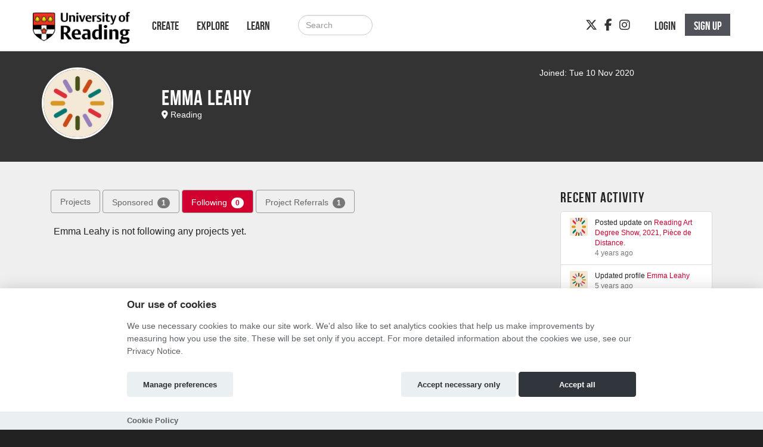

--- FILE ---
content_type: text/html; charset=utf-8
request_url: https://reading.hubbub.net/users/emmaleahy/?tab=following
body_size: 10227
content:
<!DOCTYPE html>




<html class="no-js" lang="en" itemscope itemtype="http://schema.org/Article" xmlns="http://www.w3.org/1999/xhtml"
    xmlns:fb="http://ogp.me/ns/fb#">

<head>
    <meta http-equiv="X-UA-Compatible" content="IE=edge,chrome=1">
    <meta name="viewport" content="width=device-width, initial-scale=1.0" />
    <meta name="description" content="">
    <meta http-equiv="cache-control" content="no-store, no-cache, must-revalidate" />
    <meta http-equiv="Pragma" content="no-store, no-cache" />
    <meta http-equiv="Expires" content="0" />
    <link rel="shortcut icon" href="https://hubbub.imgix.net/whitelabel/reading/favicon-7753a7cbe30dc44bce318c688f945a4c.jpg?fm=png&amp;h=32&amp;ixlib=python-3.2.1&amp;w=32">
    

    

    
    <meta property="og:image" content="https://hubbub.imgix.net/whitelabel/reading/social-image-07025b53b12ba5f7a2d9f5d043bcf78b.jpg?h=500&amp;ixlib=python-3.2.1&amp;w=500" />
    <meta property="og:title" content="Reading FundSpace" />
    <meta property="og:description" content="Crowdfunding website for projects, ideas &amp; events!" />
    <meta property="og:url" content="https://reading.hubbub.net /" />
    

    <title>
        
    Emma Leahy - University of Reading

    </title>

    
    <link href="/static/fontawesomefree/css/all.b8fa4f5f4bee.css" rel="stylesheet" type="text/css">
    <link rel="stylesheet" href="/static/compressed/css/output.e76931522b30.css" type="text/css">

    <link rel="stylesheet" href="/static/vendor/js/bundles/css/cookieconsent.986a8f98daa8.css">

    

    
    

    
    <script>
        
        window.APP_CONFIG = {"settings": {"enable_graduation_year": false, "graduation_year_alumni_start": "", "graduation_year_students_end": "", "graduation_year_groups": ["students", "alumni"], "styling": {"primary_color": "#d2002e", "secondary_color": "#50535a", "tertiary_color": "#fffff"}}};
        
    </script>
    

    
    <script crossorigin="anonymous" integrity="sha256-Nyy3OULVnHL+4g6JPjNccn5nt06I5YUwYzLKLrxih3Q=" src="/static/vendor/js/bundles/jquery-bundle.11fdfb23f800.js"></script>
    <script crossorigin="anonymous" integrity="sha256-LTNCGxfl5fZV9Rmlss5ki7gHuYF0G4kYRNpZZiJZ1SQ=" src="/static/vendor/js/bundles/backbone-bundle.2ecff43ffdc9.js"></script>

    
    <!-- Google Tag Manager -->
    <script type="text/plain" data-category="analytics" data-service="ga">
        (function (w, d, s, l, i) {
            w[l] = w[l] || []; w[l].push({
                'gtm.start':
                    new Date().getTime(), event: 'gtm.js'
            }); var f = d.getElementsByTagName(s)[0],
                j = d.createElement(s), dl = l != 'dataLayer' ? '&l=' + l : ''; j.async = true; j.src =
                    'https://www.googletagmanager.com/gtm.js?id=' + i + dl; f.parentNode.insertBefore(j, f);
        })(window, document, 'script', 'dataLayer', 'GTM-KHZKCT5');
    </script>
    <!-- End Google Tag Manager -->
    
    
    

    

    

    <!-- BEGIN SHAREAHOLIC CODE -->
    <link rel="preload" href="https://cdn.shareaholic.net/assets/pub/shareaholic.js" as="script" />
    <meta name="shareaholic:site_id" content="600efa6a8f337feaee031e5e2425dc8c" />
    <script data-cfasync="false" async src="https://cdn.shareaholic.net/assets/pub/shareaholic.js"></script>
    <!-- END SHAREAHOLIC CODE -->
</head>

<body class="">

    
    
    <!-- Google Tag Manager (noscript) -->
    <noscript><iframe src="https://www.googletagmanager.com/ns.html?id=GTM-KHZKCT5" height="0"
            width="0" style="display:none;visibility:hidden"></iframe></noscript>
    <!-- End Google Tag Manager (noscript) -->
    
    <div class="page-row">
        

        
        <nav class="navbar navbar-static-top primary-nav" role="navigation">
            <div class="container primary-nav-inner-container">
                <div class="navbar-header">
                    <button type="button" class="navbar-toggle collapsed" data-toggle="collapse"
                        data-target="#primary-nav-collapse">
                        <span class="sr-only">Toggle navigation</span>
                        <span class="icon-bar"></span>
                        <span class="icon-bar"></span>
                        <span class="icon-bar"></span>
                    </button>
                    
                    <a href="/" class="navbar-brand" id="logo" aria-label="Logo"></a>
                    
                </div>
                <div class="collapse navbar-collapse" id="primary-nav-collapse">
                    
    <ul class="nav navbar-nav">
        
            
    <li><a href="/projects/create/">Create</a></li>
    <li><a href="/projects/">Explore</a></li>
    <li><a href="/learn/">Learn</a></li>


        
        
            <li><a href="/projects/" class="hidden-md hidden-lg"><i class="fa-solid fa-magnifying-glass"></i></a>
        
    </ul>

    
        <form action="/search/" method="post"
              class="navbar-form navbar-left navbar-search visible-md-block visible-lg-block" role="search">
            <input type="hidden" name="csrfmiddlewaretoken" value="Rp8NVsEgFdeXDCuGTAsZdesaLiKgvH23n0a1QlfJzik0h9SzE7iIlrXJlUsC9gJC">
            <div class="form-group">
                <input type="text" class="form-control" id="id_query" name="query"
                       class="input-large form-control search-query" placeholder="Search">
            </div>
        </form>
    

    
        <ul class="nav navbar-nav navbar-right">
            
                
                    <li><a href="/login" role="button" id="js-header-login" class="js-register-modal"
                           data-action="login">Login</a>
                    </li>
                    
                        <li id="sign-up-button"><a href="/signup/" role="button"
                                                   class="primary js-register-modal" id="js-header-register"
                                                   data-action="register">Sign up</a></li>
                    
                
            
        </ul>
    

    <ul class="nav navbar-nav navbar-right social visible-sm-block visible-md-block visible-lg-block">
        
            
                <li><a href="https://twitter.com/GivingToReading?ref_src=twsrc%5Egoogle%7Ctwcamp%5Eserp%7Ctwgr%5Eauthor" target="_blank" aria-label="Twitter"><i class="fa-brands fa-x-twitter"></i></a></li>
            
            
            
                <li><a href="https://www.facebook.com/UniofReadingAlumni/" target="_blank" aria-label="Facebook"><i class="fa-brands fa-facebook-f"></i></a></li>
            
            
                <li><a href="https://www.instagram.com/uoralumni" target="_blank" aria-label="Instagram"><i class="fa-brands fa-instagram"></i></a></li>
            
        
    </ul>

                </div>
            </div>
        </nav>
        
    </div>

    <div class="page-row page-row-expanded">
        
        <div>
            
<div class="profile-header">
    <div class="container">
        <ul class="list-inline profile-header-items">
            <li class="col-xs-12 col-md-2">
                <div class="profile-avatar">
                
                    <img src="https://scraftuk-uploadedimages-testing.s3.amazonaws.com/CACHE/images/img/avatar/connectivity-95a36ac36a7770df77c5c357f6e43da1/5b6befd7ccc799085d594dba3b0d26c9.jpg" width="115" height="115" alt="avatar" />
                
                </div>
            </li>
            <li class="col-xs-12 col-md-7">
                <ul class="list-unstyled">
                    <li>
                        <h1>
                          Emma Leahy
                        </h1>
                    </li>
                    
                    <li>
                        <div class="user-location"><i class="fa-solid fa-location-dot"></i> Reading</div>
                    </li>
                    
                    
                    
                </ul>
            </li>
            <li class="col-xs-12 col-md-3 profile-buttons-wrapper">
                <div class="profile-stats">
                    <div class="user-joined">
                        Joined: Tue 10 Nov 2020
                    </div>

                    
                </div>
            </li>
        </ul>

    </div>
</div>


            <div id="content" class="band">
                
    


    
        
    


                <div class="container">
                    

                     

                    
    <div id="site-content">
        <div class="container">
            <div>
                <br/>
                
            </div>
        </div>
    </div>

    
    <div class="tabbable col-md-9">
        <ul class="nav nav-pills user-pills">
            
            <li >
                <a href="/users/emmaleahy/?tab=projects#projects" data-toggle="tab">
                    Projects
                </a>
            </li>
            

            <li >
                <a href="/users/emmaleahy/?tab=sponsored#sponsored" data-toggle="tab">
                    Sponsored <span class="badge">1</span>
                </a>
            </li>

            
                <li class="active">
                    <a href="/users/emmaleahy/?tab=following#following" data-toggle="tab">
                        Following <span class="badge">0</span>
                    </a>
                </li>
            

            <li >
                <a href="/users/emmaleahy/?tab=referrals#referrals" data-toggle="tab">
                    Project Referrals <span class="badge">1</span>
                </a>
            </li>
        </ul>

        <div class="tab-content">
            
                <div class="tab-pane " id="projects">
                    <div class="profile-info profile-my-projects-wrapper">
                        <div>
                            
                                <h4 class="origin_name_title">University of Reading</h4>
                                
                                <div class="proj-container">
                                    <div class="proj-container">
                                        <div class="project-card profile-page-my-projects">
                                            




        <div class="project-card-image">
            <a href="https://reading.hubbub.net/p/readingart2021/" name='vanity_url_link' >
               
                   <img src="https://hubbub-projects.imgix.net/img/projectthumb/connectivity-95a36ac36a7770df77c5c357f6e43da1.jpg?fit=crop&amp;h=340&amp;ixlib=python-3.2.1&amp;w=600" width="271" height="154" alt="Project Image Thumbnail"/>
               
            </a>
        </div>
        <div class="project-card-info">
            <div class="project-card-name">
                <a href="https://reading.hubbub.net/p/readingart2021/" >
                    Reading Art Degree Show, 2021, Pièce de Distance.</a></div>
            <div class="project-card-by">By 
                Emma Leahy </div>
            <div class="project-card-desc" id="project-card-desc">Help Reading&#x27;s Art Finalists overcome the challenges of Covid-19 and support their Degree Show.</div>
        </div>
        <div class="project-card-category">
            <i class="fa-solid fa-tags"></i> Art and Design
        </div>

    
        <div class="progress">
            
            
            

            
                
                    <div class="bar bar-milestone1" style="width: 100%;">
                    </div>
                
            
        </div>

        <div class="project-card-stats clearfix">
            
                <ul class="list-unstyled project_succeeded_bottom">
                    <li class="successful_sign">
                        SUCCESSFUL
                    </li>
                    <li>
                        
                            WE RAISED £2,221
                        
                    </li>
                </ul>
            
        </div>

        
    

                                            <div>
                                                <ul class="list-inline text-center">
                                                    
                                                </ul>
                                            </div>
                                        </div>
                                    </div>
                                </div>
                            
                        </div>
                    </div>
                </div>
            


            <div class="tab-pane" id="sponsored">
                
                    <div class="profile-info">
                        <div>
                            
                                <h2>
                                    
                                        Projects Emma Leahy has sponsored
                                    
                                </h2>
                                
                                    
                                        <h4 class="origin_name_title">University of Reading</h4>
                                    
                                    <div class="proj-container">
                                        <div class="project-card">
                                            




        <div class="project-card-image">
            <a href="https://reading.hubbub.net/p/readingart2021/" name='vanity_url_link' >
               
                   <img src="https://hubbub-projects.imgix.net/img/projectthumb/connectivity-95a36ac36a7770df77c5c357f6e43da1.jpg?fit=crop&amp;h=340&amp;ixlib=python-3.2.1&amp;w=600" width="271" height="154" alt="Project Image Thumbnail"/>
               
            </a>
        </div>
        <div class="project-card-info">
            <div class="project-card-name">
                <a href="https://reading.hubbub.net/p/readingart2021/" >
                    Reading Art Degree Show, 2021, Pièce de Distance.</a></div>
            <div class="project-card-by">By 
                Emma Leahy </div>
            <div class="project-card-desc" id="project-card-desc">Help Reading&#x27;s Art Finalists overcome the challenges of Covid-19 and support their Degree Show.</div>
        </div>
        <div class="project-card-category">
            <i class="fa-solid fa-tags"></i> Art and Design
        </div>

    
        <div class="progress">
            
            
            

            
                
                    <div class="bar bar-milestone1" style="width: 100%;">
                    </div>
                
            
        </div>

        <div class="project-card-stats clearfix">
            
                <ul class="list-unstyled project_succeeded_bottom">
                    <li class="successful_sign">
                        SUCCESSFUL
                    </li>
                    <li>
                        
                            WE RAISED £2,221
                        
                    </li>
                </ul>
            
        </div>

        
    

                                        </div>
                                    </div>
                                
                            
                        </div>
                    </div>
                
            </div>

            
                <div class="tab-pane active" id="following">
                    <div class="profile-info">
                        <div>
                            
                                <div class="profile-alert">
                                    
                                        Emma Leahy is not following any projects yet.
                                    
                                </div>
                            
                        </div>
                    </div>
                </div>
            

            <div class="tab-pane " id="referrals">
    
        
        <div class="panel panel-default profile-referrals">
            <div class="panel-heading">
                <div class="media">
                    <div class="media-body">
                        <h3><a href="https://reading.hubbub.net/p/readingart2021/">Reading Art Degree Show, 2021, Pièce de Distance.</a></h3>
                        <p>
                            <a href="https://spsr.me/c3A2">
                                <span class="label label-primary">https://spsr.me/c3A2</span>
                            </a>
                        </p>
                    </div>
                    
                        <div class="media-right">
                            <a href="https://reading.hubbub.net/p/readingart2021/">
                                <img class="media-object" src="https://scraftuk-uploadedimages-testing.s3.amazonaws.com/CACHE/images/img/projectthumb/connectivity-95a36ac36a7770df77c5c357f6e43da1/81aad298d40a869044b67eac3c4129a0.jpg">
                            </a>
                        </div>
                    
                </div>
            </div>
            <div class="panel-body hidden-xs">
                <div class="row">
                    <div class="col-xs-12">
                        

                        <h3>334 Clicks</h3>
                        <div class="clicks_graph" id="chart-readingart2021"
                             data-timeseries="[{&quot;key&quot;: &quot;clicks&quot;, &quot;values&quot;: [[1613606400, 0], [1613692800, 3], [1615161600, 4], [1615420800, 5], [1616284800, 6], [1616457600, 7], [1616716800, 8], [1617667200, 10], [1617753600, 10], [1618099200, 11], [1619222400, 12], [1619395200, 13], [1620086400, 14], [1620259200, 15], [1620345600, 15], [1621123200, 16], [1621209600, 16], [1621382400, 17], [1621468800, 17], [1621814400, 18], [1622592000, 19], [1622764800, 20], [1624579200, 21], [1625443200, 22], [1628294400, 23], [1628380800, 23], [1628726400, 24], [1628899200, 25], [1629158400, 26], [1629331200, 27], [1631318400, 28], [1631491200, 29], [1633392000, 30], [1633910400, 31], [1635379200, 32], [1635638400, 33], [1636416000, 34], [1637107200, 35], [1638144000, 36], [1638576000, 37], [1639094400, 38], [1640649600, 39], [1641600000, 40], [1642291200, 41], [1642377600, 42], [1642809600, 43], [1643241600, 44], [1643760000, 45], [1644278400, 46], [1644451200, 48], [1645142400, 50], [1645315200, 51], [1646006400, 52], [1646092800, 53], [1646870400, 54], [1647043200, 55], [1647129600, 56], [1647734400, 57], [1647907200, 58], [1648944000, 59], [1649203200, 60], [1649548800, 61], [1650067200, 62], [1650326400, 63], [1651017600, 65], [1652572800, 67], [1653609600, 68], [1653868800, 69], [1654300800, 70], [1655251200, 71], [1655424000, 72], [1656115200, 73], [1656201600, 74], [1656374400, 75], [1656547200, 76], [1656806400, 77], [1657497600, 78], [1658016000, 79], [1658448000, 80], [1659398400, 81], [1659484800, 82], [1660003200, 83], [1660262400, 84], [1660348800, 84], [1660608000, 85], [1660780800, 86], [1661731200, 87], [1662422400, 88], [1662768000, 90], [1663718400, 91], [1664064000, 93], [1664236800, 94], [1664496000, 95], [1665446400, 96], [1665619200, 99], [1666396800, 101], [1667001600, 102], [1667174400, 103], [1667520000, 104], [1668038400, 105], [1669161600, 106], [1669593600, 107], [1669852800, 108], [1670025600, 109], [1670371200, 110], [1670457600, 111], [1671235200, 112], [1671321600, 113], [1671926400, 114], [1672358400, 115], [1672876800, 116], [1673395200, 117], [1673827200, 118], [1674000000, 119], [1675555200, 120], [1676678400, 121], [1677196800, 122], [1677801600, 123], [1678147200, 124], [1680307200, 125], [1680739200, 126], [1681257600, 127], [1682899200, 128], [1683244800, 129], [1685577600, 130], [1685750400, 131], [1686096000, 132], [1686268800, 133], [1686441600, 134], [1686787200, 135], [1688428800, 136], [1688515200, 137], [1689811200, 138], [1691107200, 139], [1691971200, 140], [1692403200, 141], [1692748800, 142], [1693612800, 143], [1694131200, 144], [1694563200, 145], [1694822400, 146], [1694995200, 147], [1695772800, 148], [1695945600, 149], [1696982400, 150], [1697068800, 151], [1697241600, 152], [1697673600, 153], [1697932800, 154], [1698192000, 155], [1698278400, 156], [1698537600, 157], [1698624000, 158], [1699401600, 159], [1700006400, 160], [1700265600, 161], [1701302400, 162], [1701993600, 163], [1702425600, 164], [1702857600, 165], [1703376000, 166], [1703808000, 167], [1705190400, 168], [1705708800, 169], [1706054400, 170], [1706486400, 171], [1707609600, 172], [1708128000, 173], [1708214400, 174], [1708473600, 175], [1708646400, 176], [1708732800, 177], [1710288000, 178], [1710460800, 179], [1710806400, 180], [1710892800, 181], [1711324800, 182], [1712966400, 183], [1713312000, 184], [1713830400, 185], [1714003200, 186], [1714780800, 187], [1715385600, 188], [1715904000, 189], [1716336000, 190], [1716422400, 191], [1717027200, 192], [1717113600, 193], [1717459200, 194], [1718150400, 195], [1718236800, 195], [1718496000, 196], [1718841600, 197], [1718928000, 197], [1719014400, 198], [1719446400, 199], [1719532800, 199], [1719705600, 200], [1720742400, 201], [1721692800, 202], [1721952000, 203], [1722556800, 204], [1722643200, 205], [1723075200, 207], [1723507200, 208], [1723593600, 209], [1723766400, 211], [1724112000, 212], [1724457600, 214], [1724803200, 215], [1724889600, 216], [1724976000, 217], [1725667200, 218], [1725753600, 219], [1726185600, 220], [1726531200, 221], [1727136000, 223], [1727395200, 224], [1727654400, 225], [1727827200, 226], [1728000000, 229], [1728345600, 230], [1728691200, 231], [1728777600, 232], [1729036800, 233], [1729382400, 234], [1729641600, 235], [1729728000, 236], [1729900800, 237], [1730592000, 238], [1730678400, 239], [1730764800, 241], [1731110400, 242], [1732147200, 243], [1732320000, 244], [1732406400, 245], [1732579200, 246], [1733097600, 247], [1733529600, 248], [1734307200, 249], [1734566400, 250], [1734998400, 251], [1735084800, 252], [1736035200, 253], [1736294400, 254], [1736812800, 255], [1737590400, 256], [1737763200, 257], [1738454400, 258], [1738800000, 259], [1738886400, 260], [1739318400, 261], [1739491200, 262], [1740182400, 263], [1740268800, 265], [1740528000, 266], [1740873600, 267], [1741132800, 268], [1741651200, 269], [1742688000, 271], [1743292800, 273], [1743465600, 274], [1743724800, 275], [1744156800, 276], [1744243200, 277], [1744329600, 278], [1744848000, 280], [1744934400, 280], [1745020800, 281], [1745366400, 282], [1745712000, 285], [1745971200, 286], [1746662400, 287], [1746748800, 288], [1747699200, 289], [1747785600, 290], [1748649600, 291], [1748736000, 292], [1750032000, 293], [1750377600, 294], [1750464000, 294], [1750550400, 295], [1750809600, 297], [1751155200, 298], [1751241600, 299], [1751328000, 300], [1752364800, 301], [1752710400, 302], [1753660800, 303], [1754265600, 304], [1755734400, 305], [1756598400, 306], [1757116800, 307], [1757203200, 307], [1757808000, 308], [1757894400, 308], [1758412800, 309], [1758499200, 309], [1759190400, 310], [1759449600, 311], [1759536000, 312], [1760140800, 313], [1760313600, 314], [1760572800, 315], [1760918400, 316], [1761523200, 317], [1762214400, 318], [1762992000, 319], [1764892800, 320], [1765238400, 323], [1765670400, 324], [1766102400, 326], [1766188800, 327], [1766361600, 328], [1766448000, 329], [1766880000, 330], [1767571200, 331], [1767830400, 332], [1768780800, 334]], &quot;color&quot;: &quot;#de2772&quot;}]">
                            <svg style="height:250px; width:100%;"></svg>
                        </div>
                    </div>
                </div>
            </div>
            <div class="panel-footer">
                <ul class="list-inline">
                    <li>£2,221 raised</li>
                    <li>£1,500 minimum needed</li>
                    <li>£2,700 stretch goal</li>
                    <li>
                        Project Finished
                    
                    </li>
                </ul>
            </div>
        </div>
        
    
</div>

        </div>
    </div>

    
    <div class="col-md-3 col-xs-12" id="profile-recent-activity">
        

<h3>Recent Activity</h3>

<ul class="list-group">
    
        <li class="list-group-item">
            <div class="row">
                <div class="col-xs-2">
                    <img src="https://hubbub-projects.imgix.net/img/projectthumb/connectivity-95a36ac36a7770df77c5c357f6e43da1.jpg?fit=crop&amp;h=340&amp;ixlib=python-3.2.1&amp;w=600" width="30" height="30" alt="project thumbnail"/>
                </div>
                <div class="col-xs-10">
                    <ul class="list-unstyled">
                        <li>Posted update on <a href="https://reading.hubbub.net/p/readingart2021/?tab=updates">Reading Art Degree Show, 2021, Pièce de Distance.</a></li>
                        <li class="small">4 years ago</li>
                    </ul>
                </div>
            </div>
        </li>
    
        <li class="list-group-item">
            <div class="row">
                <div class="col-xs-2">
                    <img src="https://scraftuk-uploadedimages-testing.s3.amazonaws.com/CACHE/images/img/avatar/connectivity-95a36ac36a7770df77c5c357f6e43da1/c01b7b3ac5618dbf6bdbd0d2406a9e7e.jpg" width="30" height="30" alt="project thumbnail"/>
                </div>
                <div class="col-xs-10">
                    <ul class="list-unstyled">
                        <li>Updated profile <a href="/users/emmaleahy/">Emma Leahy</a></li>
                        <li class="small">5 years ago</li>
                    </ul>
                </div>
            </div>
        </li>
    
        <li class="list-group-item">
            <div class="row">
                <div class="col-xs-2">
                    <img src="https://hubbub-projects.imgix.net/img/projectthumb/connectivity-95a36ac36a7770df77c5c357f6e43da1.jpg?fit=crop&amp;h=340&amp;ixlib=python-3.2.1&amp;w=600" width="30" height="30" alt="project thumbnail"/>
                </div>
                <div class="col-xs-10">
                    <ul class="list-unstyled">
                        <li>Pledged to <a href="https://reading.hubbub.net/p/readingart2021/?tab=supporters">Reading Art Degree Show, 2021, Pièce de Distance.</a></li>
                        <li class="small">5 years ago</li>
                    </ul>
                </div>
            </div>
        </li>
    
        <li class="list-group-item">
            <div class="row">
                <div class="col-xs-2">
                    <img src="https://hubbub-projects.imgix.net/img/projectthumb/connectivity-95a36ac36a7770df77c5c357f6e43da1.jpg?fit=crop&amp;h=340&amp;ixlib=python-3.2.1&amp;w=600" width="30" height="30" alt="project thumbnail"/>
                </div>
                <div class="col-xs-10">
                    <ul class="list-unstyled">
                        <li>Published project <a href="https://reading.hubbub.net/p/readingart2021/">Reading Art Degree Show, 2021, Pièce de Distance.</a></li>
                        <li class="small">5 years ago</li>
                    </ul>
                </div>
            </div>
        </li>
    
</ul>

    </div>
    




                    
                </div>
            </div>

            
        </div>
    </div>
    <div class="page-row">
        
    <footer>
        
            <div class="band-lg top">
                <div class="container">
                    <div class="row">
                        <div class="col-sm-3">
                            
                                <h3>Links</h3>
                                <ul class="list-unstyled">
                                    
                                        <li><a href="https://www.reading.ac.uk/imagine" target="_blank">University of Reading</a></li>

                                    
                                    
                                        
                                    
                                </ul>
                            
                        </div>
                        <div class="col-sm-3">
                            
                                <h3 class="visible-sm-block">Creators</h3>
                                <h3 class="visible-xs-block visible-md-block visible-lg-block first-letter-cap">project creators</h3>
                                <ul class="list-unstyled">
                                    <li><a href="/projects/create/">Create Project</a></li>
<li><a href="/academy/">Academy</a></li>
<li><a href="/faq/">FAQs</a></li>
                                </ul>
                            
                        </div>
                        <div class="col-sm-5 social">
                            
                                <h3>Connect</h3>
                                
                                    <div class="social">
    <a href="https://twitter.com/GivingToReading?ref_src=twsrc%5Egoogle%7Ctwcamp%5Eserp%7Ctwgr%5Eauthor" target="_blank"><i class="fa-brands fa-x-twitter fa-2xl"></i></a>
    
    <a href="https://www.facebook.com/UniofReadingAlumni/" target="_blank"><i class="fa-brands fa-facebook fa-2xl"></i></a>
    
    
    <a href="https://www.instagram.com/uoralumni" target="_blank"><i class="fa-brands fa-instagram fa-2xl"></i></a>
    
</div>
                                
                            
                        </div>
                    </div>
                </div>
            </div>
        

        
            <div class="bottom">
                <nav class="navbar">
                    <div class="container">
                        
                        <ul class="nav navbar-nav">
                            
                                <li><a href="/terms/">Terms and Conditions</a></li>
                                <li><a href="https://www.reading.ac.uk/alumni/privacy-notices" target="_blank">Privacy Notice &nbsp;<i class="fa-solid fa-arrow-up-right-from-square"></i></a></li>
                                <li><a href="https://hubbub-website-docs.s3.eu-west-1.amazonaws.com/Cookie_Policy.html" target="_blank">Cookie Policy &nbsp;<i class="fa-solid fa-arrow-up-right-from-square"></i></a></li>
                                <li><a href="/contact-us/">Contact Us</a></li>
                            
                        </ul>

                        <ul class="nav navbar-nav navbar-right ">
                            
                                <li><h3><a href="https://hubbub.net">Part of the Hubbub network</a></h3></li>
                            
                        </ul>
                    </div>
                </nav>
            </div>
        
        
            

<div class="modal authorisation fade" id="authModal">
    <div class="modal-dialog">
        <div class="modal-content">
            <div class="modal-header">
                
                    
                        <img src="https://hubbub.imgix.net/whitelabel/reading/logo-8ee74c193dc48a3012f31c9fb157f723.png?fm=png&amp;h=320&amp;ixlib=python-3.2.1&amp;w=320" alt="University of Reading logo">
                    
                
            </div>
                <section id="register" style="display: none">
                    <article id="register-1">
    <div class="modal-body">
            <div>
                <p class="js-register-header">Sign up with your email address</p>
                <form action="/signup/" method="post" name="regform" id="regform" class="regform_posted">
    <input type="hidden" name="csrfmiddlewaretoken" value="Rp8NVsEgFdeXDCuGTAsZdesaLiKgvH23n0a1QlfJzik0h9SzE7iIlrXJlUsC9gJC">
    
    <div class="form-group">
        <input type="text" name="username" value="" maxlength="30" placeholder="Username" required="true" class="form-control" />
        <p id="username-errors" class="auth-form-errors text-danger"></p>
    </div>
    

    <div class="form-group">
        <input type="email" name="email" placeholder="Email" value="" required="true" id="email" class="form-control" />
        <p id="email-errors" class="auth-form-errors text-danger"></p>
    </div>
    <div class="form-group">
        <input type="password" name="password" placeholder="Password" value="" required="true" class="form-control"/>
        <p id="password-errors" class="auth-form-errors text-danger"></p>
    </div>
    <input type="hidden" class="next_input_value" name="next" value="/users/emmaleahy/" />
    <div class="form-group">
        <button type="submit" class="btn btn-primary">Sign up</button>
    </div>
</form>

            </div>

        <p>Already have an account? <a href="/login/?next=/users/emmaleahy/" id="js-register-switch">Log in</a></p>
    </div>
    <div class="modal-footer">
        <p>By clicking on 'Sign Up' you agree to our <a href="/terms" target="_blank">Terms &amp; Conditions</a> and <a href="https://www.reading.ac.uk/alumni/privacy-notices" target="_blank">Privacy Notice</a></p>
    </div>
</article>
<article id="register-2" style="display: none">
    <div class="modal-body">
        <h1>Notification</h1>
        <p>Please check your email</p>
    </div>
    <div class="modal-footer"></div>
</article>
<article id="register-3" style="display: none">
    <div class="modal-body">
        <h1>Email please</h1>
        <p>Thank you for logging in with Twitter<br>Please give us your email.</p>
        <form action="post">
            <input type="email" name="email" value="" placeholder="Email address" required="true" />
            <button type="submit" class="btn btn-primary">Take my personal data</button>
        </form>
    </div>
    <div class="modal-footer">
        <p>Giving us your email address will allow us to stay in contact with you when donating to any of our project creators, or even better, creating a project yourself!</p>
    </div>
</article>

                </section>
                <section id="login" style="display: none">
                    

<div class="modal-body">
    <article id="login-1">
        

        <p class="validation text-center text-danger login-failed-validation">Your username or password is incorrect. Please try again. Don't have an account? <a href="/signup/" id="js-login-switch">Sign up here.</a></p>

        <form method="post" action="/login/" name="loginform" id="loginform">
            <input type="hidden" name="csrfmiddlewaretoken" value="Rp8NVsEgFdeXDCuGTAsZdesaLiKgvH23n0a1QlfJzik0h9SzE7iIlrXJlUsC9gJC">
            <div class="form-group">
                <input type="text" name="username" value="" placeholder="Username" class="form-control" required="true" />
            </div>
            <div class="form-group">
                <input type="password" name="password" placeholder="Password" class="form-control" required="true" />
            </div>
            <div class="form-group">
                <button type="submit" class="btn btn-primary" type="submit" name="commit" value="Log In">Log In</button>
            </div>
            <input type="hidden" class="next_input_value" name="next" value="/users/emmaleahy/" />
        </form>

        <p><a href="/password/reset/?next=/users/emmaleahy/" id="js-forgot-switch">Forgot your password?</a></p>
        <p>Don't have an account? <a href="/signup/?next=/users/emmaleahy/" id="js-login-switch">Sign up</a></p>
    </article>
    <article id="login-2" style="display: none">
        <h1>Notification</h1>
        <p>Please check your email!</p>
    </article>
</div>


                </section>
                <section id="forgot" style="display: none">
                    <div class="modal-body">
    <article id="forgot-1">
        <h1>Password Reset</h1>
        <p>Enter the email address you registered with us below.</p><p>If we find an account registered with this address, you'll receive an email message with your username and a link to reset your password within 3 minutes.</p>

        <form method="post" id="form" action="/password/reset/?next=/users/emmaleahy/">
            <input type="hidden" name="csrfmiddlewaretoken" value="Rp8NVsEgFdeXDCuGTAsZdesaLiKgvH23n0a1QlfJzik0h9SzE7iIlrXJlUsC9gJC">
            <div class="form-group">
                <input type="email" name="email" placeholder="Email" required="true" class="form-control" />
            </div>
            <div class="form-group">
                <button type="submit" class="btn btn-primary" value="Submit">Reset Password</button>
            </div>
        </form>

        <p><a href="/login" id="js-login-back-switch">Go back?</a></p>
    </article>
    <article id="forgot-2" style="display: none">
        <h1>Notification</h1>
        <p>Please check your email</p>
    </article>
</div>

                </section>
                <section id="check_email_please" style="display: none;">
                    <div class="modal-body">
                        <article>
                            <h1>Check your email <i class="fa-solid fa-envelope"></i></h1>
                            <p>Click the link in the email we just sent you to verify your account and complete the process.</p>
                        </article>
                    </div>
                    <div class="modal-footer">
                        <div class="btn btn-primary btn-block" data-dismiss="modal">Got it!</div>
                    </div>
                </section>
                <section id="email_signup_error" style="display: none;">
                    <div class="modal-body">
                        <article>
                            <h1>Something went wrong</h1>
                            <p>That didn't work for some reason <i class="fa-regular fa-face-frown"></i>. Please try again.</p>
                        </article>
                    </div>
                    <div class="modal-footer">
                        <div class="btn btn-primary btn-block" data-dismiss="modal">Got it</div>
                    </div>
                </section>
        </div>
    </div>
</div>

        
    </footer>

    


        
    </div>
    <div id="cookie-config" 
         data-policy-url="https://hubbub-website-docs.s3.eu-west-1.amazonaws.com/Cookie_Policy.html"
    ></div>
    

    
    <script crossorigin="anonymous" integrity="sha256-0aeNq9FKNz3yAHnwF6yDMX2RmQf5aSLJOXjRuvhNnus=" src="/static/vendor/js/bundles/jquery-validate-bundle.a20c887a7a1d.js"></script>
    
    <script crossorigin="anonymous" integrity="sha256-nMSZnYs46rKwnvpGCLMhmtk4FBe+B67TYZ9OaVgmauI=" src="/static/vendor/js/bundles/cookieconsent-bundle.0750c95f6947.js"></script>
    
    <script crossorigin="anonymous" integrity="sha256-D6nAC7+HZb19V5JqU8clzacaXdvBdOJREJvjqPYcIyM=" src="/static/vendor/js/bundles/bootstrap-bundle.820f12e11651.js"></script>

    <script>
        $(function () {
            $('[data-toggle="tooltip"]').tooltip()
        });
    </script>

    






    <script context="inline" crossorigin="anonymous" integrity="sha256-UwRDhkMHHfW1Vg+2hOf7vm7Az0plXQsHf+Y57z1sVFE=" src="/static/js/csrf.fc51a3107c7e.js"></script>
    <script context="inline" crossorigin="anonymous" integrity="sha256-d2am4Sh8KRhBn4lzgjCR4BYbO3nLeFqTU85YjhNZJb8=" src="/static/js/authentication.86ca54eb8276.js"></script>
    <script context="inline" crossorigin="anonymous" integrity="sha256-i9fiBBRCzRRZ6cs3+0sPt3dGFRKol1GZ8sxjxWxh96Q=" src="/static/js/message.cd53bed2718a.js"></script>
    <script context="inline" crossorigin="anonymous" integrity="sha256-CCaiT7Iw03dxIL2sjwwi1Qn1CA/hElmFnqOzVQJnlFA=" src="/static/js/confirm_email.13f94a836ec6.js"></script>

    <script>
        
        var doc = document.documentElement;
        doc.setAttribute('data-useragent', navigator.userAgent);

        
        $('.select_text_when_clicked').click(function (e) {
            e.stopPropagation();
            this.select();
        });
    </script>
    

    
    
    <script>
        function clear_message() {
            var objs = document.getElementsByName('message');
            n = objs.length;
            for (var i = 0; i < n; i++) {
                var e = objs[i]
                e.value = '';
                e.setAttribute('value', '');
            }
        }
    </script>

    <script>
        window.csrf_token = 'Rp8NVsEgFdeXDCuGTAsZdesaLiKgvH23n0a1QlfJzik0h9SzE7iIlrXJlUsC9gJC';
        window.user_id = "";
    </script>

    <link href="/static/vendor/js/bundles/css/nvd3.f44c4688a134.css" rel="stylesheet">
<script src="/static/vendor/js/bundles/d3-bundle.db389d733d1a.js"></script>
<script src="/static/vendor/js/bundles/nvd3-bundle.536ea9941861.js"></script>

<script>
    function load_timeseries_graph(cls, y_axis_label, format)
    {   jQuery("." + cls).each(function()
        {   var div_id = '#' + this.id;
            nv.addGraph(function()
            {   var data = $(div_id).data('timeseries');
                var chart;
                if(format == 'bar') {
                    chart = nv.models.historicalBarChart();
                    chart.tooltip.contentGenerator(function(obj) { 
                        return `<div style="padding:5px">
                                    <b>${obj.data[1]}</b> on ${d3.time.format('%d/%m/%y')(new Date(obj.data[0] * 1000))}
                                </div>`
                    });
                }
                else
                    chart = nv.models.lineChart().showLegend(false);
                chart.x(function(d){ return d[0] }).y(function(d){ return d[1] });
                chart.margin({bottom: 60, left: 60});
                chart.xAxis.tickFormat(function(d) { return d3.time.format('%d/%m/%y')(new Date(d * 1000)) });
                chart.yAxis.axisLabel(y_axis_label);
                d3.select(div_id + ' svg').datum(data).transition().duration(500).call(chart);
                d3.select(div_id + ' .nv-x.nv-axis > g').selectAll('g').selectAll('text')
                    .attr('transform', function(d, i, j) { return 'translate (-25, 20) rotate(-45 0,0)' });
                return chart;
            });
        });
    }
    $(document).ready(function(){
        $('body').addClass("d3-loaded");
    })
</script>

    <script>
        $(load_timeseries_graph("clicks_graph", "Cumulative Clicks"))
        $('a[data-toggle="tab"]').on('show.bs.tab', function(e)
        { load_timeseries_graph("clicks_graph", "Cumulative Clicks") });
    </script>

    <script>
        var HB = window.HB || {};
        HB.user_id = "";
        HB.csrf_token = 'Rp8NVsEgFdeXDCuGTAsZdesaLiKgvH23n0a1QlfJzik0h9SzE7iIlrXJlUsC9gJC';
    </script>
    <!--[if lt IE 9]><script src="http://html5shim.googlecode.com/svn/trunk/html5.js"></script><![endif]-->


    <script>
        
        

        (function() {
            let els = document.getElementsByClassName('shareaholic-share-button-container');

            // Select the node that will be observed for mutations
            const targetNode = document.getElementsByClassName('shareaholic-canvas')[0];

            // Options for the observer (which mutations to observe)
            const config = { childList: true, subtree: true };

            // Callback function to execute when mutations are observed
            const callback = (mutationList, observer) => {
                for (const mutation of mutationList) {
                    if (mutation.type === "childList" && els.length) {
                        observer.disconnect(); // Stop observing
                        for (let el of els) {
                            if (el.hasAttribute("role")) el.removeAttribute("role")
                        }
                        break;
                    }
                }
            };

            // Create an observer instance linked to the callback function
            const observer = new MutationObserver(callback);

            // Start observing the target node for configured mutations
            targetNode && observer.observe(targetNode, config);
        })();
    </script>

    
    <noscript>
        <div class="alert no-javascript-warning-alert">
            This site requires JavaScript. <a href="http://www.enable-javascript.com/" target="_blank">
                Here's how to enable JavaScript in your browser.</a>
        </div>
    </noscript>
    
</body>

</html>


--- FILE ---
content_type: text/css
request_url: https://reading.hubbub.net/static/compressed/css/output.e76931522b30.css
body_size: 47266
content:
/*!
 * Bootstrap v3.4.1 (https://getbootstrap.com/)
 * Copyright 2011-2019 Twitter, Inc.
 * Licensed under MIT (https://github.com/twbs/bootstrap/blob/master/LICENSE)
 *//*! normalize.css v3.0.3 | MIT License | github.com/necolas/normalize.css */html{font-family:sans-serif;-ms-text-size-adjust:100%;-webkit-text-size-adjust:100%}body{margin:0}article,aside,details,figcaption,figure,footer,header,hgroup,main,menu,nav,section,summary{display:block}audio,canvas,progress,video{display:inline-block;vertical-align:baseline}audio:not([controls]){display:none;height:0}[hidden],template{display:none}a{background-color:transparent}a:active,a:hover{outline:0}abbr[title]{border-bottom:none;text-decoration:underline;text-decoration:underline dotted}b,strong{font-weight:bold}dfn{font-style:italic}h1{font-size:2em;margin:0.67em 0}mark{background:#ff0;color:#000}small{font-size:80%}sub,sup{font-size:75%;line-height:0;position:relative;vertical-align:baseline}sup{top:-0.5em}sub{bottom:-0.25em}img{border:0}svg:not(:root){overflow:hidden}figure{margin:1em 40px}hr{box-sizing:content-box;height:0}pre{overflow:auto}code,kbd,pre,samp{font-family:monospace,monospace;font-size:1em}button,input,optgroup,select,textarea{color:inherit;font:inherit;margin:0}button{overflow:visible}button,select{text-transform:none}button,html input[type="button"],input[type="reset"],input[type="submit"]{-webkit-appearance:button;cursor:pointer}button[disabled],html input[disabled]{cursor:default}button::-moz-focus-inner,input::-moz-focus-inner{border:0;padding:0}input{line-height:normal}input[type="checkbox"],input[type="radio"]{box-sizing:border-box;padding:0}input[type="number"]::-webkit-inner-spin-button,input[type="number"]::-webkit-outer-spin-button{height:auto}input[type="search"]{-webkit-appearance:textfield;box-sizing:content-box}input[type="search"]::-webkit-search-cancel-button,input[type="search"]::-webkit-search-decoration{-webkit-appearance:none}fieldset{border:1px solid #c0c0c0;margin:0 2px;padding:0.35em 0.625em 0.75em}legend{border:0;padding:0}textarea{overflow:auto}optgroup{font-weight:bold}table{border-collapse:collapse;border-spacing:0}td,th{padding:0}/*! Source: https://github.com/h5bp/html5-boilerplate/blob/master/src/css/main.css */@media print{*,*:before,*:after{color:#000!important;text-shadow:none!important;background:transparent!important;box-shadow:none!important}a,a:visited{text-decoration:underline}a[href]:after{content:" (" attr(href) ")"}abbr[title]:after{content:" (" attr(title) ")"}a[href^="#"]:after,a[href^="javascript:"]:after{content:""}pre,blockquote{border:1px solid #999;page-break-inside:avoid}thead{display:table-header-group}tr,img{page-break-inside:avoid}img{max-width:100%!important}p,h2,h3{orphans:3;widows:3}h2,h3{page-break-after:avoid}.navbar{display:none}.btn>.caret,.dropup>.btn>.caret{border-top-color:#000!important}.label{border:1px solid #000}.table{border-collapse:collapse!important}.table td,.table th{background-color:#fff!important}.table-bordered th,.table-bordered td{border:1px solid #ddd!important}}@font-face{font-family:"Glyphicons Halflings";src:url("/static/whitelabels/fonts/bootstrap/glyphicons-halflings-regular.eot");src:url("/static/whitelabels/fonts/bootstrap/glyphicons-halflings-regular.eot?#iefix") format("embedded-opentype"),url("/static/whitelabels/fonts/bootstrap/glyphicons-halflings-regular.woff2") format("woff2"),url("/static/whitelabels/fonts/bootstrap/glyphicons-halflings-regular.woff") format("woff"),url("/static/whitelabels/fonts/bootstrap/glyphicons-halflings-regular.ttf") format("truetype"),url("/static/whitelabels/fonts/bootstrap/glyphicons-halflings-regular.svg#glyphicons_halflingsregular") format("svg")}.glyphicon{position:relative;top:1px;display:inline-block;font-family:"Glyphicons Halflings";font-style:normal;font-weight:400;line-height:1;-webkit-font-smoothing:antialiased;-moz-osx-font-smoothing:grayscale}.glyphicon-asterisk:before{content:"\002a"}.glyphicon-plus:before{content:"\002b"}.glyphicon-euro:before,.glyphicon-eur:before{content:"\20ac"}.glyphicon-minus:before{content:"\2212"}.glyphicon-cloud:before{content:"\2601"}.glyphicon-envelope:before{content:"\2709"}.glyphicon-pencil:before{content:"\270f"}.glyphicon-glass:before{content:"\e001"}.glyphicon-music:before{content:"\e002"}.glyphicon-search:before{content:"\e003"}.glyphicon-heart:before{content:"\e005"}.glyphicon-star:before{content:"\e006"}.glyphicon-star-empty:before{content:"\e007"}.glyphicon-user:before{content:"\e008"}.glyphicon-film:before{content:"\e009"}.glyphicon-th-large:before{content:"\e010"}.glyphicon-th:before{content:"\e011"}.glyphicon-th-list:before{content:"\e012"}.glyphicon-ok:before{content:"\e013"}.glyphicon-remove:before{content:"\e014"}.glyphicon-zoom-in:before{content:"\e015"}.glyphicon-zoom-out:before{content:"\e016"}.glyphicon-off:before{content:"\e017"}.glyphicon-signal:before{content:"\e018"}.glyphicon-cog:before{content:"\e019"}.glyphicon-trash:before{content:"\e020"}.glyphicon-home:before{content:"\e021"}.glyphicon-file:before{content:"\e022"}.glyphicon-time:before{content:"\e023"}.glyphicon-road:before{content:"\e024"}.glyphicon-download-alt:before{content:"\e025"}.glyphicon-download:before{content:"\e026"}.glyphicon-upload:before{content:"\e027"}.glyphicon-inbox:before{content:"\e028"}.glyphicon-play-circle:before{content:"\e029"}.glyphicon-repeat:before{content:"\e030"}.glyphicon-refresh:before{content:"\e031"}.glyphicon-list-alt:before{content:"\e032"}.glyphicon-lock:before{content:"\e033"}.glyphicon-flag:before{content:"\e034"}.glyphicon-headphones:before{content:"\e035"}.glyphicon-volume-off:before{content:"\e036"}.glyphicon-volume-down:before{content:"\e037"}.glyphicon-volume-up:before{content:"\e038"}.glyphicon-qrcode:before{content:"\e039"}.glyphicon-barcode:before{content:"\e040"}.glyphicon-tag:before{content:"\e041"}.glyphicon-tags:before{content:"\e042"}.glyphicon-book:before{content:"\e043"}.glyphicon-bookmark:before{content:"\e044"}.glyphicon-print:before{content:"\e045"}.glyphicon-camera:before{content:"\e046"}.glyphicon-font:before{content:"\e047"}.glyphicon-bold:before{content:"\e048"}.glyphicon-italic:before{content:"\e049"}.glyphicon-text-height:before{content:"\e050"}.glyphicon-text-width:before{content:"\e051"}.glyphicon-align-left:before{content:"\e052"}.glyphicon-align-center:before{content:"\e053"}.glyphicon-align-right:before{content:"\e054"}.glyphicon-align-justify:before{content:"\e055"}.glyphicon-list:before{content:"\e056"}.glyphicon-indent-left:before{content:"\e057"}.glyphicon-indent-right:before{content:"\e058"}.glyphicon-facetime-video:before{content:"\e059"}.glyphicon-picture:before{content:"\e060"}.glyphicon-map-marker:before{content:"\e062"}.glyphicon-adjust:before{content:"\e063"}.glyphicon-tint:before{content:"\e064"}.glyphicon-edit:before{content:"\e065"}.glyphicon-share:before{content:"\e066"}.glyphicon-check:before{content:"\e067"}.glyphicon-move:before{content:"\e068"}.glyphicon-step-backward:before{content:"\e069"}.glyphicon-fast-backward:before{content:"\e070"}.glyphicon-backward:before{content:"\e071"}.glyphicon-play:before{content:"\e072"}.glyphicon-pause:before{content:"\e073"}.glyphicon-stop:before{content:"\e074"}.glyphicon-forward:before{content:"\e075"}.glyphicon-fast-forward:before{content:"\e076"}.glyphicon-step-forward:before{content:"\e077"}.glyphicon-eject:before{content:"\e078"}.glyphicon-chevron-left:before{content:"\e079"}.glyphicon-chevron-right:before{content:"\e080"}.glyphicon-plus-sign:before{content:"\e081"}.glyphicon-minus-sign:before{content:"\e082"}.glyphicon-remove-sign:before{content:"\e083"}.glyphicon-ok-sign:before{content:"\e084"}.glyphicon-question-sign:before{content:"\e085"}.glyphicon-info-sign:before{content:"\e086"}.glyphicon-screenshot:before{content:"\e087"}.glyphicon-remove-circle:before{content:"\e088"}.glyphicon-ok-circle:before{content:"\e089"}.glyphicon-ban-circle:before{content:"\e090"}.glyphicon-arrow-left:before{content:"\e091"}.glyphicon-arrow-right:before{content:"\e092"}.glyphicon-arrow-up:before{content:"\e093"}.glyphicon-arrow-down:before{content:"\e094"}.glyphicon-share-alt:before{content:"\e095"}.glyphicon-resize-full:before{content:"\e096"}.glyphicon-resize-small:before{content:"\e097"}.glyphicon-exclamation-sign:before{content:"\e101"}.glyphicon-gift:before{content:"\e102"}.glyphicon-leaf:before{content:"\e103"}.glyphicon-fire:before{content:"\e104"}.glyphicon-eye-open:before{content:"\e105"}.glyphicon-eye-close:before{content:"\e106"}.glyphicon-warning-sign:before{content:"\e107"}.glyphicon-plane:before{content:"\e108"}.glyphicon-calendar:before{content:"\e109"}.glyphicon-random:before{content:"\e110"}.glyphicon-comment:before{content:"\e111"}.glyphicon-magnet:before{content:"\e112"}.glyphicon-chevron-up:before{content:"\e113"}.glyphicon-chevron-down:before{content:"\e114"}.glyphicon-retweet:before{content:"\e115"}.glyphicon-shopping-cart:before{content:"\e116"}.glyphicon-folder-close:before{content:"\e117"}.glyphicon-folder-open:before{content:"\e118"}.glyphicon-resize-vertical:before{content:"\e119"}.glyphicon-resize-horizontal:before{content:"\e120"}.glyphicon-hdd:before{content:"\e121"}.glyphicon-bullhorn:before{content:"\e122"}.glyphicon-bell:before{content:"\e123"}.glyphicon-certificate:before{content:"\e124"}.glyphicon-thumbs-up:before{content:"\e125"}.glyphicon-thumbs-down:before{content:"\e126"}.glyphicon-hand-right:before{content:"\e127"}.glyphicon-hand-left:before{content:"\e128"}.glyphicon-hand-up:before{content:"\e129"}.glyphicon-hand-down:before{content:"\e130"}.glyphicon-circle-arrow-right:before{content:"\e131"}.glyphicon-circle-arrow-left:before{content:"\e132"}.glyphicon-circle-arrow-up:before{content:"\e133"}.glyphicon-circle-arrow-down:before{content:"\e134"}.glyphicon-globe:before{content:"\e135"}.glyphicon-wrench:before{content:"\e136"}.glyphicon-tasks:before{content:"\e137"}.glyphicon-filter:before{content:"\e138"}.glyphicon-briefcase:before{content:"\e139"}.glyphicon-fullscreen:before{content:"\e140"}.glyphicon-dashboard:before{content:"\e141"}.glyphicon-paperclip:before{content:"\e142"}.glyphicon-heart-empty:before{content:"\e143"}.glyphicon-link:before{content:"\e144"}.glyphicon-phone:before{content:"\e145"}.glyphicon-pushpin:before{content:"\e146"}.glyphicon-usd:before{content:"\e148"}.glyphicon-gbp:before{content:"\e149"}.glyphicon-sort:before{content:"\e150"}.glyphicon-sort-by-alphabet:before{content:"\e151"}.glyphicon-sort-by-alphabet-alt:before{content:"\e152"}.glyphicon-sort-by-order:before{content:"\e153"}.glyphicon-sort-by-order-alt:before{content:"\e154"}.glyphicon-sort-by-attributes:before{content:"\e155"}.glyphicon-sort-by-attributes-alt:before{content:"\e156"}.glyphicon-unchecked:before{content:"\e157"}.glyphicon-expand:before{content:"\e158"}.glyphicon-collapse-down:before{content:"\e159"}.glyphicon-collapse-up:before{content:"\e160"}.glyphicon-log-in:before{content:"\e161"}.glyphicon-flash:before{content:"\e162"}.glyphicon-log-out:before{content:"\e163"}.glyphicon-new-window:before{content:"\e164"}.glyphicon-record:before{content:"\e165"}.glyphicon-save:before{content:"\e166"}.glyphicon-open:before{content:"\e167"}.glyphicon-saved:before{content:"\e168"}.glyphicon-import:before{content:"\e169"}.glyphicon-export:before{content:"\e170"}.glyphicon-send:before{content:"\e171"}.glyphicon-floppy-disk:before{content:"\e172"}.glyphicon-floppy-saved:before{content:"\e173"}.glyphicon-floppy-remove:before{content:"\e174"}.glyphicon-floppy-save:before{content:"\e175"}.glyphicon-floppy-open:before{content:"\e176"}.glyphicon-credit-card:before{content:"\e177"}.glyphicon-transfer:before{content:"\e178"}.glyphicon-cutlery:before{content:"\e179"}.glyphicon-header:before{content:"\e180"}.glyphicon-compressed:before{content:"\e181"}.glyphicon-earphone:before{content:"\e182"}.glyphicon-phone-alt:before{content:"\e183"}.glyphicon-tower:before{content:"\e184"}.glyphicon-stats:before{content:"\e185"}.glyphicon-sd-video:before{content:"\e186"}.glyphicon-hd-video:before{content:"\e187"}.glyphicon-subtitles:before{content:"\e188"}.glyphicon-sound-stereo:before{content:"\e189"}.glyphicon-sound-dolby:before{content:"\e190"}.glyphicon-sound-5-1:before{content:"\e191"}.glyphicon-sound-6-1:before{content:"\e192"}.glyphicon-sound-7-1:before{content:"\e193"}.glyphicon-copyright-mark:before{content:"\e194"}.glyphicon-registration-mark:before{content:"\e195"}.glyphicon-cloud-download:before{content:"\e197"}.glyphicon-cloud-upload:before{content:"\e198"}.glyphicon-tree-conifer:before{content:"\e199"}.glyphicon-tree-deciduous:before{content:"\e200"}.glyphicon-cd:before{content:"\e201"}.glyphicon-save-file:before{content:"\e202"}.glyphicon-open-file:before{content:"\e203"}.glyphicon-level-up:before{content:"\e204"}.glyphicon-copy:before{content:"\e205"}.glyphicon-paste:before{content:"\e206"}.glyphicon-alert:before{content:"\e209"}.glyphicon-equalizer:before{content:"\e210"}.glyphicon-king:before{content:"\e211"}.glyphicon-queen:before{content:"\e212"}.glyphicon-pawn:before{content:"\e213"}.glyphicon-bishop:before{content:"\e214"}.glyphicon-knight:before{content:"\e215"}.glyphicon-baby-formula:before{content:"\e216"}.glyphicon-tent:before{content:"\26fa"}.glyphicon-blackboard:before{content:"\e218"}.glyphicon-bed:before{content:"\e219"}.glyphicon-apple:before{content:"\f8ff"}.glyphicon-erase:before{content:"\e221"}.glyphicon-hourglass:before{content:"\231b"}.glyphicon-lamp:before{content:"\e223"}.glyphicon-duplicate:before{content:"\e224"}.glyphicon-piggy-bank:before{content:"\e225"}.glyphicon-scissors:before{content:"\e226"}.glyphicon-bitcoin:before{content:"\e227"}.glyphicon-btc:before{content:"\e227"}.glyphicon-xbt:before{content:"\e227"}.glyphicon-yen:before{content:"\00a5"}.glyphicon-jpy:before{content:"\00a5"}.glyphicon-ruble:before{content:"\20bd"}.glyphicon-rub:before{content:"\20bd"}.glyphicon-scale:before{content:"\e230"}.glyphicon-ice-lolly:before{content:"\e231"}.glyphicon-ice-lolly-tasted:before{content:"\e232"}.glyphicon-education:before{content:"\e233"}.glyphicon-option-horizontal:before{content:"\e234"}.glyphicon-option-vertical:before{content:"\e235"}.glyphicon-menu-hamburger:before{content:"\e236"}.glyphicon-modal-window:before{content:"\e237"}.glyphicon-oil:before{content:"\e238"}.glyphicon-grain:before{content:"\e239"}.glyphicon-sunglasses:before{content:"\e240"}.glyphicon-text-size:before{content:"\e241"}.glyphicon-text-color:before{content:"\e242"}.glyphicon-text-background:before{content:"\e243"}.glyphicon-object-align-top:before{content:"\e244"}.glyphicon-object-align-bottom:before{content:"\e245"}.glyphicon-object-align-horizontal:before{content:"\e246"}.glyphicon-object-align-left:before{content:"\e247"}.glyphicon-object-align-vertical:before{content:"\e248"}.glyphicon-object-align-right:before{content:"\e249"}.glyphicon-triangle-right:before{content:"\e250"}.glyphicon-triangle-left:before{content:"\e251"}.glyphicon-triangle-bottom:before{content:"\e252"}.glyphicon-triangle-top:before{content:"\e253"}.glyphicon-console:before{content:"\e254"}.glyphicon-superscript:before{content:"\e255"}.glyphicon-subscript:before{content:"\e256"}.glyphicon-menu-left:before{content:"\e257"}.glyphicon-menu-right:before{content:"\e258"}.glyphicon-menu-down:before{content:"\e259"}.glyphicon-menu-up:before{content:"\e260"}*{-webkit-box-sizing:border-box;-moz-box-sizing:border-box;box-sizing:border-box}*:before,*:after{-webkit-box-sizing:border-box;-moz-box-sizing:border-box;box-sizing:border-box}html{font-size:10px;-webkit-tap-highlight-color:rgba(0,0,0,0)}body{font-family:"Helvetica Neue",Helvetica,Arial,sans-serif;font-size:14px;line-height:1.42857;color:#333;background-color:#222}input,button,select,textarea{font-family:inherit;font-size:inherit;line-height:inherit}a{color:#d2002e;text-decoration:none}a:hover,a:focus{color:default;text-decoration:none}a:focus{outline:5px auto -webkit-focus-ring-color;outline-offset:-2px}figure{margin:0}img{vertical-align:middle}.img-responsive{display:block;max-width:100%;height:auto}.img-rounded{border-radius:6px}.img-thumbnail{padding:4px;line-height:1.42857;background-color:#222;border:1px solid #ddd;border-radius:4px;-webkit-transition:all 0.2s ease-in-out;-o-transition:all 0.2s ease-in-out;transition:all 0.2s ease-in-out;display:inline-block;max-width:100%;height:auto}.img-circle{border-radius:50%}hr{margin-top:20px;margin-bottom:20px;border:0;border-top:1px solid #eee}.sr-only{position:absolute;width:1px;height:1px;padding:0;margin:-1px;overflow:hidden;clip:rect(0,0,0,0);border:0}.sr-only-focusable:active,.sr-only-focusable:focus{position:static;width:auto;height:auto;margin:0;overflow:visible;clip:auto}[role="button"]{cursor:pointer}h1,h2,h3,h4,h5,h6,.h1,.h2,.h3,.h4,.h5,.h6{font-family:"bebas-neue",sans-serif;font-weight:500;line-height:1.1;color:inherit}h1 small,h1 .small,h2 small,h2 .small,h3 small,h3 .small,h4 small,h4 .small,h5 small,h5 .small,h6 small,h6 .small,.h1 small,.h1 .small,.h2 small,.h2 .small,.h3 small,.h3 .small,.h4 small,.h4 .small,.h5 small,.h5 .small,.h6 small,.h6 .small{font-weight:400;line-height:1;color:#777}h1,.h1,h2,.h2,h3,.h3{margin-top:20px;margin-bottom:10px}h1 small,h1 .small,.h1 small,.h1 .small,h2 small,h2 .small,.h2 small,.h2 .small,h3 small,h3 .small,.h3 small,.h3 .small{font-size:65%}h4,.h4,h5,.h5,h6,.h6{margin-top:10px;margin-bottom:10px}h4 small,h4 .small,.h4 small,.h4 .small,h5 small,h5 .small,.h5 small,.h5 .small,h6 small,h6 .small,.h6 small,.h6 .small{font-size:75%}h1,.h1{font-size:36px}h2,.h2{font-size:30px}h3,.h3{font-size:24px}h4,.h4{font-size:18px}h5,.h5{font-size:14px}h6,.h6{font-size:12px}p{margin:0 0 10px}.lead{margin-bottom:20px;font-size:16px;font-weight:300;line-height:1.4}@media (min-width:768px){.lead{font-size:21px}}small,.small{font-size:85%}mark,.mark{padding:.2em;background-color:#fcf8e3}.text-left{text-align:left}.text-right{text-align:right}.text-center{text-align:center}.text-justify{text-align:justify}.text-nowrap{white-space:nowrap}.text-lowercase{text-transform:lowercase}.text-uppercase,.initialism{text-transform:uppercase}.text-capitalize{text-transform:capitalize}.text-muted{color:#777}.text-primary{color:#d2002e}a.text-primary:hover,a.text-primary:focus{color:#9f0023}.text-success{color:#3c763d}a.text-success:hover,a.text-success:focus{color:#2b542c}.text-info{color:#31708f}a.text-info:hover,a.text-info:focus{color:#245269}.text-warning{color:#8a6d3b}a.text-warning:hover,a.text-warning:focus{color:#66512c}.text-danger{color:#a94442}a.text-danger:hover,a.text-danger:focus{color:#843534}.bg-primary{color:#fff}.bg-primary{background-color:#d2002e}a.bg-primary:hover,a.bg-primary:focus{background-color:#9f0023}.bg-success{background-color:#dff0d8}a.bg-success:hover,a.bg-success:focus{background-color:#c1e2b3}.bg-info{background-color:#d9edf7}a.bg-info:hover,a.bg-info:focus{background-color:#afd9ee}.bg-warning{background-color:#fcf8e3}a.bg-warning:hover,a.bg-warning:focus{background-color:#f7ecb5}.bg-danger{background-color:#f2dede}a.bg-danger:hover,a.bg-danger:focus{background-color:#e4b9b9}.page-header{padding-bottom:9px;margin:40px 0 20px;border-bottom:1px solid #eee}ul,ol{margin-top:0;margin-bottom:10px}ul ul,ul ol,ol ul,ol ol{margin-bottom:0}.list-unstyled{padding-left:0;list-style:none}.list-inline{padding-left:0;list-style:none;margin-left:-5px}.list-inline>li{display:inline-block;padding-right:5px;padding-left:5px}dl{margin-top:0;margin-bottom:20px}dt,dd{line-height:1.42857}dt{font-weight:700}dd{margin-left:0}.dl-horizontal dd:before,.dl-horizontal dd:after{display:table;content:" "}.dl-horizontal dd:after{clear:both}@media (min-width:768px){.dl-horizontal dt{float:left;width:160px;clear:left;text-align:right;overflow:hidden;text-overflow:ellipsis;white-space:nowrap}.dl-horizontal dd{margin-left:180px}}abbr[title],abbr[data-original-title]{cursor:help}.initialism{font-size:90%}blockquote{padding:10px 20px;margin:0 0 20px;font-size:17.5px;border-left:5px solid #eee}blockquote p:last-child,blockquote ul:last-child,blockquote ol:last-child{margin-bottom:0}blockquote footer,blockquote small,blockquote .small{display:block;font-size:80%;line-height:1.42857;color:#777}blockquote footer:before,blockquote small:before,blockquote .small:before{content:"\2014 \00A0"}.blockquote-reverse,blockquote.pull-right{padding-right:15px;padding-left:0;text-align:right;border-right:5px solid #eee;border-left:0}.blockquote-reverse footer:before,.blockquote-reverse small:before,.blockquote-reverse .small:before,blockquote.pull-right footer:before,blockquote.pull-right small:before,blockquote.pull-right .small:before{content:""}.blockquote-reverse footer:after,.blockquote-reverse small:after,.blockquote-reverse .small:after,blockquote.pull-right footer:after,blockquote.pull-right small:after,blockquote.pull-right .small:after{content:"\00A0 \2014"}address{margin-bottom:20px;font-style:normal;line-height:1.42857}code,kbd,pre,samp{font-family:Menlo,Monaco,Consolas,"Courier New",monospace}code{padding:2px 4px;font-size:90%;color:#c7254e;background-color:#f9f2f4;border-radius:4px}kbd{padding:2px 4px;font-size:90%;color:#fff;background-color:#333;border-radius:3px;box-shadow:inset 0 -1px 0 rgba(0,0,0,0.25)}kbd kbd{padding:0;font-size:100%;font-weight:700;box-shadow:none}pre{display:block;padding:9.5px;margin:0 0 10px;font-size:13px;line-height:1.42857;color:#333;word-break:break-all;word-wrap:break-word;background-color:#f5f5f5;border:1px solid #ccc;border-radius:4px}pre code{padding:0;font-size:inherit;color:inherit;white-space:pre-wrap;background-color:transparent;border-radius:0}.pre-scrollable{max-height:340px;overflow-y:scroll}.container{padding-right:15px;padding-left:15px;margin-right:auto;margin-left:auto}.container:before,.container:after{display:table;content:" "}.container:after{clear:both}@media (min-width:768px){.container{width:750px}}@media (min-width:992px){.container{width:970px}}@media (min-width:1200px){.container{width:1170px}}.container-fluid{padding-right:15px;padding-left:15px;margin-right:auto;margin-left:auto}.container-fluid:before,.container-fluid:after{display:table;content:" "}.container-fluid:after{clear:both}.row{margin-right:-15px;margin-left:-15px}.row:before,.row:after{display:table;content:" "}.row:after{clear:both}.row-no-gutters{margin-right:0;margin-left:0}.row-no-gutters [class*="col-"]{padding-right:0;padding-left:0}.col-xs-1,.col-sm-1,.col-md-1,.col-lg-1,.col-xs-2,.col-sm-2,.col-md-2,.col-lg-2,.col-xs-3,.col-sm-3,.col-md-3,.col-lg-3,.col-xs-4,.col-sm-4,.col-md-4,.col-lg-4,.col-xs-5,.col-sm-5,.col-md-5,.col-lg-5,.col-xs-6,.col-sm-6,.col-md-6,.col-lg-6,.col-xs-7,.col-sm-7,.col-md-7,.col-lg-7,.col-xs-8,.col-sm-8,.col-md-8,.col-lg-8,.col-xs-9,.col-sm-9,.col-md-9,.col-lg-9,.col-xs-10,.col-sm-10,.col-md-10,.col-lg-10,.col-xs-11,.col-sm-11,.col-md-11,.col-lg-11,.col-xs-12,.col-sm-12,.col-md-12,.col-lg-12{position:relative;min-height:1px;padding-right:15px;padding-left:15px}.col-xs-1,.col-xs-2,.col-xs-3,.col-xs-4,.col-xs-5,.col-xs-6,.col-xs-7,.col-xs-8,.col-xs-9,.col-xs-10,.col-xs-11,.col-xs-12{float:left}.col-xs-1{width:8.33333%}.col-xs-2{width:16.66667%}.col-xs-3{width:25%}.col-xs-4{width:33.33333%}.col-xs-5{width:41.66667%}.col-xs-6{width:50%}.col-xs-7{width:58.33333%}.col-xs-8{width:66.66667%}.col-xs-9{width:75%}.col-xs-10{width:83.33333%}.col-xs-11{width:91.66667%}.col-xs-12{width:100%}.col-xs-pull-0{right:auto}.col-xs-pull-1{right:8.33333%}.col-xs-pull-2{right:16.66667%}.col-xs-pull-3{right:25%}.col-xs-pull-4{right:33.33333%}.col-xs-pull-5{right:41.66667%}.col-xs-pull-6{right:50%}.col-xs-pull-7{right:58.33333%}.col-xs-pull-8{right:66.66667%}.col-xs-pull-9{right:75%}.col-xs-pull-10{right:83.33333%}.col-xs-pull-11{right:91.66667%}.col-xs-pull-12{right:100%}.col-xs-push-0{left:auto}.col-xs-push-1{left:8.33333%}.col-xs-push-2{left:16.66667%}.col-xs-push-3{left:25%}.col-xs-push-4{left:33.33333%}.col-xs-push-5{left:41.66667%}.col-xs-push-6{left:50%}.col-xs-push-7{left:58.33333%}.col-xs-push-8{left:66.66667%}.col-xs-push-9{left:75%}.col-xs-push-10{left:83.33333%}.col-xs-push-11{left:91.66667%}.col-xs-push-12{left:100%}.col-xs-offset-0{margin-left:0%}.col-xs-offset-1{margin-left:8.33333%}.col-xs-offset-2{margin-left:16.66667%}.col-xs-offset-3{margin-left:25%}.col-xs-offset-4{margin-left:33.33333%}.col-xs-offset-5{margin-left:41.66667%}.col-xs-offset-6{margin-left:50%}.col-xs-offset-7{margin-left:58.33333%}.col-xs-offset-8{margin-left:66.66667%}.col-xs-offset-9{margin-left:75%}.col-xs-offset-10{margin-left:83.33333%}.col-xs-offset-11{margin-left:91.66667%}.col-xs-offset-12{margin-left:100%}@media (min-width:768px){.col-sm-1,.col-sm-2,.col-sm-3,.col-sm-4,.col-sm-5,.col-sm-6,.col-sm-7,.col-sm-8,.col-sm-9,.col-sm-10,.col-sm-11,.col-sm-12{float:left}.col-sm-1{width:8.33333%}.col-sm-2{width:16.66667%}.col-sm-3{width:25%}.col-sm-4{width:33.33333%}.col-sm-5{width:41.66667%}.col-sm-6{width:50%}.col-sm-7{width:58.33333%}.col-sm-8{width:66.66667%}.col-sm-9{width:75%}.col-sm-10{width:83.33333%}.col-sm-11{width:91.66667%}.col-sm-12{width:100%}.col-sm-pull-0{right:auto}.col-sm-pull-1{right:8.33333%}.col-sm-pull-2{right:16.66667%}.col-sm-pull-3{right:25%}.col-sm-pull-4{right:33.33333%}.col-sm-pull-5{right:41.66667%}.col-sm-pull-6{right:50%}.col-sm-pull-7{right:58.33333%}.col-sm-pull-8{right:66.66667%}.col-sm-pull-9{right:75%}.col-sm-pull-10{right:83.33333%}.col-sm-pull-11{right:91.66667%}.col-sm-pull-12{right:100%}.col-sm-push-0{left:auto}.col-sm-push-1{left:8.33333%}.col-sm-push-2{left:16.66667%}.col-sm-push-3{left:25%}.col-sm-push-4{left:33.33333%}.col-sm-push-5{left:41.66667%}.col-sm-push-6{left:50%}.col-sm-push-7{left:58.33333%}.col-sm-push-8{left:66.66667%}.col-sm-push-9{left:75%}.col-sm-push-10{left:83.33333%}.col-sm-push-11{left:91.66667%}.col-sm-push-12{left:100%}.col-sm-offset-0{margin-left:0%}.col-sm-offset-1{margin-left:8.33333%}.col-sm-offset-2{margin-left:16.66667%}.col-sm-offset-3{margin-left:25%}.col-sm-offset-4{margin-left:33.33333%}.col-sm-offset-5{margin-left:41.66667%}.col-sm-offset-6{margin-left:50%}.col-sm-offset-7{margin-left:58.33333%}.col-sm-offset-8{margin-left:66.66667%}.col-sm-offset-9{margin-left:75%}.col-sm-offset-10{margin-left:83.33333%}.col-sm-offset-11{margin-left:91.66667%}.col-sm-offset-12{margin-left:100%}}@media (min-width:992px){.col-md-1,.col-md-2,.col-md-3,.col-md-4,.col-md-5,.col-md-6,.col-md-7,.col-md-8,.col-md-9,.col-md-10,.col-md-11,.col-md-12{float:left}.col-md-1{width:8.33333%}.col-md-2{width:16.66667%}.col-md-3{width:25%}.col-md-4{width:33.33333%}.col-md-5{width:41.66667%}.col-md-6{width:50%}.col-md-7{width:58.33333%}.col-md-8{width:66.66667%}.col-md-9{width:75%}.col-md-10{width:83.33333%}.col-md-11{width:91.66667%}.col-md-12{width:100%}.col-md-pull-0{right:auto}.col-md-pull-1{right:8.33333%}.col-md-pull-2{right:16.66667%}.col-md-pull-3{right:25%}.col-md-pull-4{right:33.33333%}.col-md-pull-5{right:41.66667%}.col-md-pull-6{right:50%}.col-md-pull-7{right:58.33333%}.col-md-pull-8{right:66.66667%}.col-md-pull-9{right:75%}.col-md-pull-10{right:83.33333%}.col-md-pull-11{right:91.66667%}.col-md-pull-12{right:100%}.col-md-push-0{left:auto}.col-md-push-1{left:8.33333%}.col-md-push-2{left:16.66667%}.col-md-push-3{left:25%}.col-md-push-4{left:33.33333%}.col-md-push-5{left:41.66667%}.col-md-push-6{left:50%}.col-md-push-7{left:58.33333%}.col-md-push-8{left:66.66667%}.col-md-push-9{left:75%}.col-md-push-10{left:83.33333%}.col-md-push-11{left:91.66667%}.col-md-push-12{left:100%}.col-md-offset-0{margin-left:0%}.col-md-offset-1{margin-left:8.33333%}.col-md-offset-2{margin-left:16.66667%}.col-md-offset-3{margin-left:25%}.col-md-offset-4{margin-left:33.33333%}.col-md-offset-5{margin-left:41.66667%}.col-md-offset-6{margin-left:50%}.col-md-offset-7{margin-left:58.33333%}.col-md-offset-8{margin-left:66.66667%}.col-md-offset-9{margin-left:75%}.col-md-offset-10{margin-left:83.33333%}.col-md-offset-11{margin-left:91.66667%}.col-md-offset-12{margin-left:100%}}@media (min-width:1200px){.col-lg-1,.col-lg-2,.col-lg-3,.col-lg-4,.col-lg-5,.col-lg-6,.col-lg-7,.col-lg-8,.col-lg-9,.col-lg-10,.col-lg-11,.col-lg-12{float:left}.col-lg-1{width:8.33333%}.col-lg-2{width:16.66667%}.col-lg-3{width:25%}.col-lg-4{width:33.33333%}.col-lg-5{width:41.66667%}.col-lg-6{width:50%}.col-lg-7{width:58.33333%}.col-lg-8{width:66.66667%}.col-lg-9{width:75%}.col-lg-10{width:83.33333%}.col-lg-11{width:91.66667%}.col-lg-12{width:100%}.col-lg-pull-0{right:auto}.col-lg-pull-1{right:8.33333%}.col-lg-pull-2{right:16.66667%}.col-lg-pull-3{right:25%}.col-lg-pull-4{right:33.33333%}.col-lg-pull-5{right:41.66667%}.col-lg-pull-6{right:50%}.col-lg-pull-7{right:58.33333%}.col-lg-pull-8{right:66.66667%}.col-lg-pull-9{right:75%}.col-lg-pull-10{right:83.33333%}.col-lg-pull-11{right:91.66667%}.col-lg-pull-12{right:100%}.col-lg-push-0{left:auto}.col-lg-push-1{left:8.33333%}.col-lg-push-2{left:16.66667%}.col-lg-push-3{left:25%}.col-lg-push-4{left:33.33333%}.col-lg-push-5{left:41.66667%}.col-lg-push-6{left:50%}.col-lg-push-7{left:58.33333%}.col-lg-push-8{left:66.66667%}.col-lg-push-9{left:75%}.col-lg-push-10{left:83.33333%}.col-lg-push-11{left:91.66667%}.col-lg-push-12{left:100%}.col-lg-offset-0{margin-left:0%}.col-lg-offset-1{margin-left:8.33333%}.col-lg-offset-2{margin-left:16.66667%}.col-lg-offset-3{margin-left:25%}.col-lg-offset-4{margin-left:33.33333%}.col-lg-offset-5{margin-left:41.66667%}.col-lg-offset-6{margin-left:50%}.col-lg-offset-7{margin-left:58.33333%}.col-lg-offset-8{margin-left:66.66667%}.col-lg-offset-9{margin-left:75%}.col-lg-offset-10{margin-left:83.33333%}.col-lg-offset-11{margin-left:91.66667%}.col-lg-offset-12{margin-left:100%}}table{background-color:rgba(0,0,0,0)}table col[class*="col-"]{position:static;display:table-column;float:none}table td[class*="col-"],table th[class*="col-"]{position:static;display:table-cell;float:none}caption{padding-top:8px;padding-bottom:8px;color:#777;text-align:left}th{text-align:left}.table{width:100%;max-width:100%;margin-bottom:20px}.table>thead>tr>th,.table>thead>tr>td,.table>tbody>tr>th,.table>tbody>tr>td,.table>tfoot>tr>th,.table>tfoot>tr>td{padding:8px;line-height:1.42857;vertical-align:top;border-top:1px solid #ddd}.table>thead>tr>th{vertical-align:bottom;border-bottom:2px solid #ddd}.table>caption+thead>tr:first-child>th,.table>caption+thead>tr:first-child>td,.table>colgroup+thead>tr:first-child>th,.table>colgroup+thead>tr:first-child>td,.table>thead:first-child>tr:first-child>th,.table>thead:first-child>tr:first-child>td{border-top:0}.table>tbody+tbody{border-top:2px solid #ddd}.table .table{background-color:#222}.table-condensed>thead>tr>th,.table-condensed>thead>tr>td,.table-condensed>tbody>tr>th,.table-condensed>tbody>tr>td,.table-condensed>tfoot>tr>th,.table-condensed>tfoot>tr>td{padding:5px}.table-bordered{border:1px solid #ddd}.table-bordered>thead>tr>th,.table-bordered>thead>tr>td,.table-bordered>tbody>tr>th,.table-bordered>tbody>tr>td,.table-bordered>tfoot>tr>th,.table-bordered>tfoot>tr>td{border:1px solid #ddd}.table-bordered>thead>tr>th,.table-bordered>thead>tr>td{border-bottom-width:2px}.table-striped>tbody>tr:nth-of-type(odd){background-color:#f9f9f9}.table-hover>tbody>tr:hover{background-color:#f5f5f5}.table>thead>tr>td.active,.table>thead>tr>th.active,.table>thead>tr.active>td,.table>thead>tr.active>th,.table>tbody>tr>td.active,.table>tbody>tr>th.active,.table>tbody>tr.active>td,.table>tbody>tr.active>th,.table>tfoot>tr>td.active,.table>tfoot>tr>th.active,.table>tfoot>tr.active>td,.table>tfoot>tr.active>th{background-color:#f5f5f5}.table-hover>tbody>tr>td.active:hover,.table-hover>tbody>tr>th.active:hover,.table-hover>tbody>tr.active:hover>td,.table-hover>tbody>tr:hover>.active,.table-hover>tbody>tr.active:hover>th{background-color:#e8e8e8}.table>thead>tr>td.success,.table>thead>tr>th.success,.table>thead>tr.success>td,.table>thead>tr.success>th,.table>tbody>tr>td.success,.table>tbody>tr>th.success,.table>tbody>tr.success>td,.table>tbody>tr.success>th,.table>tfoot>tr>td.success,.table>tfoot>tr>th.success,.table>tfoot>tr.success>td,.table>tfoot>tr.success>th{background-color:#dff0d8}.table-hover>tbody>tr>td.success:hover,.table-hover>tbody>tr>th.success:hover,.table-hover>tbody>tr.success:hover>td,.table-hover>tbody>tr:hover>.success,.table-hover>tbody>tr.success:hover>th{background-color:#d0e9c6}.table>thead>tr>td.info,.table>thead>tr>th.info,.table>thead>tr.info>td,.table>thead>tr.info>th,.table>tbody>tr>td.info,.table>tbody>tr>th.info,.table>tbody>tr.info>td,.table>tbody>tr.info>th,.table>tfoot>tr>td.info,.table>tfoot>tr>th.info,.table>tfoot>tr.info>td,.table>tfoot>tr.info>th{background-color:#d9edf7}.table-hover>tbody>tr>td.info:hover,.table-hover>tbody>tr>th.info:hover,.table-hover>tbody>tr.info:hover>td,.table-hover>tbody>tr:hover>.info,.table-hover>tbody>tr.info:hover>th{background-color:#c4e3f3}.table>thead>tr>td.warning,.table>thead>tr>th.warning,.table>thead>tr.warning>td,.table>thead>tr.warning>th,.table>tbody>tr>td.warning,.table>tbody>tr>th.warning,.table>tbody>tr.warning>td,.table>tbody>tr.warning>th,.table>tfoot>tr>td.warning,.table>tfoot>tr>th.warning,.table>tfoot>tr.warning>td,.table>tfoot>tr.warning>th{background-color:#fcf8e3}.table-hover>tbody>tr>td.warning:hover,.table-hover>tbody>tr>th.warning:hover,.table-hover>tbody>tr.warning:hover>td,.table-hover>tbody>tr:hover>.warning,.table-hover>tbody>tr.warning:hover>th{background-color:#faf2cc}.table>thead>tr>td.danger,.table>thead>tr>th.danger,.table>thead>tr.danger>td,.table>thead>tr.danger>th,.table>tbody>tr>td.danger,.table>tbody>tr>th.danger,.table>tbody>tr.danger>td,.table>tbody>tr.danger>th,.table>tfoot>tr>td.danger,.table>tfoot>tr>th.danger,.table>tfoot>tr.danger>td,.table>tfoot>tr.danger>th{background-color:#f2dede}.table-hover>tbody>tr>td.danger:hover,.table-hover>tbody>tr>th.danger:hover,.table-hover>tbody>tr.danger:hover>td,.table-hover>tbody>tr:hover>.danger,.table-hover>tbody>tr.danger:hover>th{background-color:#ebcccc}.table-responsive{min-height:.01%;overflow-x:auto}@media screen and (max-width:767px){.table-responsive{width:100%;margin-bottom:15px;overflow-y:hidden;-ms-overflow-style:-ms-autohiding-scrollbar;border:1px solid #ddd}.table-responsive>.table{margin-bottom:0}.table-responsive>.table>thead>tr>th,.table-responsive>.table>thead>tr>td,.table-responsive>.table>tbody>tr>th,.table-responsive>.table>tbody>tr>td,.table-responsive>.table>tfoot>tr>th,.table-responsive>.table>tfoot>tr>td{white-space:nowrap}.table-responsive>.table-bordered{border:0}.table-responsive>.table-bordered>thead>tr>th:first-child,.table-responsive>.table-bordered>thead>tr>td:first-child,.table-responsive>.table-bordered>tbody>tr>th:first-child,.table-responsive>.table-bordered>tbody>tr>td:first-child,.table-responsive>.table-bordered>tfoot>tr>th:first-child,.table-responsive>.table-bordered>tfoot>tr>td:first-child{border-left:0}.table-responsive>.table-bordered>thead>tr>th:last-child,.table-responsive>.table-bordered>thead>tr>td:last-child,.table-responsive>.table-bordered>tbody>tr>th:last-child,.table-responsive>.table-bordered>tbody>tr>td:last-child,.table-responsive>.table-bordered>tfoot>tr>th:last-child,.table-responsive>.table-bordered>tfoot>tr>td:last-child{border-right:0}.table-responsive>.table-bordered>tbody>tr:last-child>th,.table-responsive>.table-bordered>tbody>tr:last-child>td,.table-responsive>.table-bordered>tfoot>tr:last-child>th,.table-responsive>.table-bordered>tfoot>tr:last-child>td{border-bottom:0}}fieldset{min-width:0;padding:0;margin:0;border:0}legend{display:block;width:100%;padding:0;margin-bottom:20px;font-size:21px;line-height:inherit;color:#333;border:0;border-bottom:1px solid #e5e5e5}label{display:inline-block;max-width:100%;margin-bottom:5px;font-weight:700}input[type="search"]{-webkit-box-sizing:border-box;-moz-box-sizing:border-box;box-sizing:border-box;-webkit-appearance:none;appearance:none}input[type="radio"],input[type="checkbox"]{margin:4px 0 0;margin-top:1px \9;line-height:normal}input[type="radio"][disabled],input[type="radio"].disabled,fieldset[disabled] input[type="radio"],input[type="checkbox"][disabled],input[type="checkbox"].disabled,fieldset[disabled] input[type="checkbox"]{cursor:not-allowed}input[type="file"]{display:block}input[type="range"]{display:block;width:100%}select[multiple],select[size]{height:auto}input[type="file"]:focus,input[type="radio"]:focus,input[type="checkbox"]:focus{outline:5px auto -webkit-focus-ring-color;outline-offset:-2px}output{display:block;padding-top:7px;font-size:14px;line-height:1.42857;color:#555}.form-control{display:block;width:100%;height:34px;padding:6px 12px;font-size:14px;line-height:1.42857;color:#555;background-color:#fff;background-image:none;border:1px solid #ccc;border-radius:4px;-webkit-box-shadow:inset 0 1px 1px rgba(0,0,0,0.075);box-shadow:inset 0 1px 1px rgba(0,0,0,0.075);-webkit-transition:border-color ease-in-out 0.15s,box-shadow ease-in-out 0.15s;-o-transition:border-color ease-in-out 0.15s,box-shadow ease-in-out 0.15s;transition:border-color ease-in-out 0.15s,box-shadow ease-in-out 0.15s}.form-control:focus{border-color:#66afe9;outline:0;-webkit-box-shadow:inset 0 1px 1px rgba(0,0,0,0.075),0 0 8px rgba(102,175,233,0.6);box-shadow:inset 0 1px 1px rgba(0,0,0,0.075),0 0 8px rgba(102,175,233,0.6)}.form-control::-moz-placeholder{color:#999;opacity:1}.form-control:-ms-input-placeholder{color:#999}.form-control::-webkit-input-placeholder{color:#999}.form-control::-ms-expand{background-color:transparent;border:0}.form-control[disabled],.form-control[readonly],fieldset[disabled] .form-control{background-color:#eee;opacity:1}.form-control[disabled],fieldset[disabled] .form-control{cursor:not-allowed}textarea.form-control{height:auto}@media screen and (-webkit-min-device-pixel-ratio:0){input[type="date"].form-control,input[type="time"].form-control,input[type="datetime-local"].form-control,input[type="month"].form-control{line-height:34px}input[type="date"].input-sm,.input-group-sm>[type="date"].form-control,.input-group-sm>[type="date"].input-group-addon,.input-group-sm>.input-group-btn>[type="date"].btn,.input-group-sm input[type="date"],input[type="time"].input-sm,.input-group-sm>[type="time"].form-control,.input-group-sm>[type="time"].input-group-addon,.input-group-sm>.input-group-btn>[type="time"].btn,.input-group-sm input[type="time"],input[type="datetime-local"].input-sm,.input-group-sm>[type="datetime-local"].form-control,.input-group-sm>[type="datetime-local"].input-group-addon,.input-group-sm>.input-group-btn>[type="datetime-local"].btn,.input-group-sm input[type="datetime-local"],input[type="month"].input-sm,.input-group-sm>[type="month"].form-control,.input-group-sm>[type="month"].input-group-addon,.input-group-sm>.input-group-btn>[type="month"].btn,.input-group-sm input[type="month"]{line-height:30px}input[type="date"].input-lg,.input-group-lg>[type="date"].form-control,.input-group-lg>[type="date"].input-group-addon,.input-group-lg>.input-group-btn>[type="date"].btn,.input-group-lg input[type="date"],input[type="time"].input-lg,.input-group-lg>[type="time"].form-control,.input-group-lg>[type="time"].input-group-addon,.input-group-lg>.input-group-btn>[type="time"].btn,.input-group-lg input[type="time"],input[type="datetime-local"].input-lg,.input-group-lg>[type="datetime-local"].form-control,.input-group-lg>[type="datetime-local"].input-group-addon,.input-group-lg>.input-group-btn>[type="datetime-local"].btn,.input-group-lg input[type="datetime-local"],input[type="month"].input-lg,.input-group-lg>[type="month"].form-control,.input-group-lg>[type="month"].input-group-addon,.input-group-lg>.input-group-btn>[type="month"].btn,.input-group-lg input[type="month"]{line-height:46px}}.form-group{margin-bottom:15px}.radio,.checkbox{position:relative;display:block;margin-top:10px;margin-bottom:10px}.radio.disabled label,fieldset[disabled] .radio label,.checkbox.disabled label,fieldset[disabled] .checkbox label{cursor:not-allowed}.radio label,.checkbox label{min-height:20px;padding-left:20px;margin-bottom:0;font-weight:400;cursor:pointer}.radio input[type="radio"],.radio-inline input[type="radio"],.checkbox input[type="checkbox"],.checkbox-inline input[type="checkbox"]{position:absolute;margin-top:4px \9;margin-left:-20px}.radio+.radio,.checkbox+.checkbox{margin-top:-5px}.radio-inline,.checkbox-inline{position:relative;display:inline-block;padding-left:20px;margin-bottom:0;font-weight:400;vertical-align:middle;cursor:pointer}.radio-inline.disabled,fieldset[disabled] .radio-inline,.checkbox-inline.disabled,fieldset[disabled] .checkbox-inline{cursor:not-allowed}.radio-inline+.radio-inline,.checkbox-inline+.checkbox-inline{margin-top:0;margin-left:10px}.form-control-static{min-height:34px;padding-top:7px;padding-bottom:7px;margin-bottom:0}.form-control-static.input-lg,.input-group-lg>.form-control-static.form-control,.input-group-lg>.form-control-static.input-group-addon,.input-group-lg>.input-group-btn>.form-control-static.btn,.form-control-static.input-sm,.input-group-sm>.form-control-static.form-control,.input-group-sm>.form-control-static.input-group-addon,.input-group-sm>.input-group-btn>.form-control-static.btn{padding-right:0;padding-left:0}.input-sm,.input-group-sm>.form-control,.input-group-sm>.input-group-addon,.input-group-sm>.input-group-btn>.btn{height:30px;padding:5px 10px;font-size:12px;line-height:1.5;border-radius:3px}select.input-sm,.input-group-sm>select.form-control,.input-group-sm>select.input-group-addon,.input-group-sm>.input-group-btn>select.btn{height:30px;line-height:30px}textarea.input-sm,.input-group-sm>textarea.form-control,.input-group-sm>textarea.input-group-addon,.input-group-sm>.input-group-btn>textarea.btn,select[multiple].input-sm,.input-group-sm>[multiple].form-control,.input-group-sm>[multiple].input-group-addon,.input-group-sm>.input-group-btn>[multiple].btn{height:auto}.form-group-sm .form-control{height:30px;padding:5px 10px;font-size:12px;line-height:1.5;border-radius:3px}.form-group-sm select.form-control{height:30px;line-height:30px}.form-group-sm textarea.form-control,.form-group-sm select[multiple].form-control{height:auto}.form-group-sm .form-control-static{height:30px;min-height:32px;padding:6px 10px;font-size:12px;line-height:1.5}.input-lg,.input-group-lg>.form-control,.input-group-lg>.input-group-addon,.input-group-lg>.input-group-btn>.btn{height:46px;padding:10px 16px;font-size:18px;line-height:1.33333;border-radius:6px}select.input-lg,.input-group-lg>select.form-control,.input-group-lg>select.input-group-addon,.input-group-lg>.input-group-btn>select.btn{height:46px;line-height:46px}textarea.input-lg,.input-group-lg>textarea.form-control,.input-group-lg>textarea.input-group-addon,.input-group-lg>.input-group-btn>textarea.btn,select[multiple].input-lg,.input-group-lg>[multiple].form-control,.input-group-lg>[multiple].input-group-addon,.input-group-lg>.input-group-btn>[multiple].btn{height:auto}.form-group-lg .form-control{height:46px;padding:10px 16px;font-size:18px;line-height:1.33333;border-radius:6px}.form-group-lg select.form-control{height:46px;line-height:46px}.form-group-lg textarea.form-control,.form-group-lg select[multiple].form-control{height:auto}.form-group-lg .form-control-static{height:46px;min-height:38px;padding:11px 16px;font-size:18px;line-height:1.33333}.has-feedback{position:relative}.has-feedback .form-control{padding-right:42.5px}.form-control-feedback{position:absolute;top:0;right:0;z-index:2;display:block;width:34px;height:34px;line-height:34px;text-align:center;pointer-events:none}.input-lg+.form-control-feedback,.input-group-lg>.form-control+.form-control-feedback,.input-group-lg>.input-group-addon+.form-control-feedback,.input-group-lg>.input-group-btn>.btn+.form-control-feedback,.input-group-lg+.form-control-feedback,.form-group-lg .form-control+.form-control-feedback{width:46px;height:46px;line-height:46px}.input-sm+.form-control-feedback,.input-group-sm>.form-control+.form-control-feedback,.input-group-sm>.input-group-addon+.form-control-feedback,.input-group-sm>.input-group-btn>.btn+.form-control-feedback,.input-group-sm+.form-control-feedback,.form-group-sm .form-control+.form-control-feedback{width:30px;height:30px;line-height:30px}.has-success .help-block,.has-success .control-label,.has-success .radio,.has-success .checkbox,.has-success .radio-inline,.has-success .checkbox-inline,.has-success.radio label,.has-success.checkbox label,.has-success.radio-inline label,.has-success.checkbox-inline label{color:#3c763d}.has-success .form-control{border-color:#3c763d;-webkit-box-shadow:inset 0 1px 1px rgba(0,0,0,0.075);box-shadow:inset 0 1px 1px rgba(0,0,0,0.075)}.has-success .form-control:focus{border-color:#2b542c;-webkit-box-shadow:inset 0 1px 1px rgba(0,0,0,0.075),0 0 6px #67b168;box-shadow:inset 0 1px 1px rgba(0,0,0,0.075),0 0 6px #67b168}.has-success .input-group-addon{color:#3c763d;background-color:#dff0d8;border-color:#3c763d}.has-success .form-control-feedback{color:#3c763d}.has-warning .help-block,.has-warning .control-label,.has-warning .radio,.has-warning .checkbox,.has-warning .radio-inline,.has-warning .checkbox-inline,.has-warning.radio label,.has-warning.checkbox label,.has-warning.radio-inline label,.has-warning.checkbox-inline label{color:#8a6d3b}.has-warning .form-control{border-color:#8a6d3b;-webkit-box-shadow:inset 0 1px 1px rgba(0,0,0,0.075);box-shadow:inset 0 1px 1px rgba(0,0,0,0.075)}.has-warning .form-control:focus{border-color:#66512c;-webkit-box-shadow:inset 0 1px 1px rgba(0,0,0,0.075),0 0 6px #c0a16b;box-shadow:inset 0 1px 1px rgba(0,0,0,0.075),0 0 6px #c0a16b}.has-warning .input-group-addon{color:#8a6d3b;background-color:#fcf8e3;border-color:#8a6d3b}.has-warning .form-control-feedback{color:#8a6d3b}.has-error .help-block,.has-error .control-label,.has-error .radio,.has-error .checkbox,.has-error .radio-inline,.has-error .checkbox-inline,.has-error.radio label,.has-error.checkbox label,.has-error.radio-inline label,.has-error.checkbox-inline label{color:#a94442}.has-error .form-control{border-color:#a94442;-webkit-box-shadow:inset 0 1px 1px rgba(0,0,0,0.075);box-shadow:inset 0 1px 1px rgba(0,0,0,0.075)}.has-error .form-control:focus{border-color:#843534;-webkit-box-shadow:inset 0 1px 1px rgba(0,0,0,0.075),0 0 6px #ce8483;box-shadow:inset 0 1px 1px rgba(0,0,0,0.075),0 0 6px #ce8483}.has-error .input-group-addon{color:#a94442;background-color:#f2dede;border-color:#a94442}.has-error .form-control-feedback{color:#a94442}.has-feedback label~.form-control-feedback{top:25px}.has-feedback label.sr-only~.form-control-feedback{top:0}.help-block{display:block;margin-top:5px;margin-bottom:10px;color:#737373}@media (min-width:768px){.form-inline .form-group{display:inline-block;margin-bottom:0;vertical-align:middle}.form-inline .form-control{display:inline-block;width:auto;vertical-align:middle}.form-inline .form-control-static{display:inline-block}.form-inline .input-group{display:inline-table;vertical-align:middle}.form-inline .input-group .input-group-addon,.form-inline .input-group .input-group-btn,.form-inline .input-group .form-control{width:auto}.form-inline .input-group>.form-control{width:100%}.form-inline .control-label{margin-bottom:0;vertical-align:middle}.form-inline .radio,.form-inline .checkbox{display:inline-block;margin-top:0;margin-bottom:0;vertical-align:middle}.form-inline .radio label,.form-inline .checkbox label{padding-left:0}.form-inline .radio input[type="radio"],.form-inline .checkbox input[type="checkbox"]{position:relative;margin-left:0}.form-inline .has-feedback .form-control-feedback{top:0}}.form-horizontal .radio,.form-horizontal .checkbox,.form-horizontal .radio-inline,.form-horizontal .checkbox-inline{padding-top:7px;margin-top:0;margin-bottom:0}.form-horizontal .radio,.form-horizontal .checkbox{min-height:27px}.form-horizontal .form-group{margin-right:-15px;margin-left:-15px}.form-horizontal .form-group:before,.form-horizontal .form-group:after{display:table;content:" "}.form-horizontal .form-group:after{clear:both}@media (min-width:768px){.form-horizontal .control-label{padding-top:7px;margin-bottom:0;text-align:right}}.form-horizontal .has-feedback .form-control-feedback{right:15px}@media (min-width:768px){.form-horizontal .form-group-lg .control-label{padding-top:11px;font-size:18px}}@media (min-width:768px){.form-horizontal .form-group-sm .control-label{padding-top:6px;font-size:12px}}.btn{display:inline-block;margin-bottom:0;font-weight:normal;text-align:center;white-space:nowrap;vertical-align:middle;touch-action:manipulation;cursor:pointer;background-image:none;border:1px solid transparent;padding:6px 12px;font-size:14px;line-height:1.42857;border-radius:4px;-webkit-user-select:none;-moz-user-select:none;-ms-user-select:none;user-select:none}.btn:focus,.btn.focus,.btn:active:focus,.btn:active.focus,.btn.active:focus,.btn.active.focus{outline:5px auto -webkit-focus-ring-color;outline-offset:-2px}.btn:hover,.btn:focus,.btn.focus{color:#333;text-decoration:none}.btn:active,.btn.active{background-image:none;outline:0;-webkit-box-shadow:inset 0 3px 5px rgba(0,0,0,0.125);box-shadow:inset 0 3px 5px rgba(0,0,0,0.125)}.btn.disabled,.btn[disabled],fieldset[disabled] .btn{cursor:not-allowed;filter:alpha(opacity=65);opacity:.65;-webkit-box-shadow:none;box-shadow:none}a.btn.disabled,fieldset[disabled] a.btn{pointer-events:none}.btn-default{color:#333;background-color:#fff;border-color:#ccc}.btn-default:focus,.btn-default.focus{color:#333;background-color:#e6e6e6;border-color:#8c8c8c}.btn-default:hover{color:#333;background-color:#e6e6e6;border-color:#adadad}.btn-default:active,.btn-default.active,.open>.btn-default.dropdown-toggle{color:#333;background-color:#e6e6e6;background-image:none;border-color:#adadad}.btn-default:active:hover,.btn-default:active:focus,.btn-default:active.focus,.btn-default.active:hover,.btn-default.active:focus,.btn-default.active.focus,.open>.btn-default.dropdown-toggle:hover,.open>.btn-default.dropdown-toggle:focus,.open>.btn-default.dropdown-toggle.focus{color:#333;background-color:#d4d4d4;border-color:#8c8c8c}.btn-default.disabled:hover,.btn-default.disabled:focus,.btn-default.disabled.focus,.btn-default[disabled]:hover,.btn-default[disabled]:focus,.btn-default[disabled].focus,fieldset[disabled] .btn-default:hover,fieldset[disabled] .btn-default:focus,fieldset[disabled] .btn-default.focus{background-color:#fff;border-color:#ccc}.btn-default .badge{color:#fff;background-color:#333}.btn-primary{color:#fff;background-color:#d2002e;border-color:#b90028}.btn-primary:focus,.btn-primary.focus{color:#fff;background-color:#9f0023;border-color:#39000c}.btn-primary:hover{color:#fff;background-color:#9f0023;border-color:#7b001b}.btn-primary:active,.btn-primary.active,.open>.btn-primary.dropdown-toggle{color:#fff;background-color:#9f0023;background-image:none;border-color:#7b001b}.btn-primary:active:hover,.btn-primary:active:focus,.btn-primary:active.focus,.btn-primary.active:hover,.btn-primary.active:focus,.btn-primary.active.focus,.open>.btn-primary.dropdown-toggle:hover,.open>.btn-primary.dropdown-toggle:focus,.open>.btn-primary.dropdown-toggle.focus{color:#fff;background-color:#7b001b;border-color:#39000c}.btn-primary.disabled:hover,.btn-primary.disabled:focus,.btn-primary.disabled.focus,.btn-primary[disabled]:hover,.btn-primary[disabled]:focus,.btn-primary[disabled].focus,fieldset[disabled] .btn-primary:hover,fieldset[disabled] .btn-primary:focus,fieldset[disabled] .btn-primary.focus{background-color:#d2002e;border-color:#b90028}.btn-primary .badge{color:#d2002e;background-color:#fff}.btn-success{color:#fff;background-color:#5cb85c;border-color:#4cae4c}.btn-success:focus,.btn-success.focus{color:#fff;background-color:#449d44;border-color:#255625}.btn-success:hover{color:#fff;background-color:#449d44;border-color:#398439}.btn-success:active,.btn-success.active,.open>.btn-success.dropdown-toggle{color:#fff;background-color:#449d44;background-image:none;border-color:#398439}.btn-success:active:hover,.btn-success:active:focus,.btn-success:active.focus,.btn-success.active:hover,.btn-success.active:focus,.btn-success.active.focus,.open>.btn-success.dropdown-toggle:hover,.open>.btn-success.dropdown-toggle:focus,.open>.btn-success.dropdown-toggle.focus{color:#fff;background-color:#398439;border-color:#255625}.btn-success.disabled:hover,.btn-success.disabled:focus,.btn-success.disabled.focus,.btn-success[disabled]:hover,.btn-success[disabled]:focus,.btn-success[disabled].focus,fieldset[disabled] .btn-success:hover,fieldset[disabled] .btn-success:focus,fieldset[disabled] .btn-success.focus{background-color:#5cb85c;border-color:#4cae4c}.btn-success .badge{color:#5cb85c;background-color:#fff}.btn-info{color:#fff;background-color:#5bc0de;border-color:#46b8da}.btn-info:focus,.btn-info.focus{color:#fff;background-color:#31b0d5;border-color:#1b6d85}.btn-info:hover{color:#fff;background-color:#31b0d5;border-color:#269abc}.btn-info:active,.btn-info.active,.open>.btn-info.dropdown-toggle{color:#fff;background-color:#31b0d5;background-image:none;border-color:#269abc}.btn-info:active:hover,.btn-info:active:focus,.btn-info:active.focus,.btn-info.active:hover,.btn-info.active:focus,.btn-info.active.focus,.open>.btn-info.dropdown-toggle:hover,.open>.btn-info.dropdown-toggle:focus,.open>.btn-info.dropdown-toggle.focus{color:#fff;background-color:#269abc;border-color:#1b6d85}.btn-info.disabled:hover,.btn-info.disabled:focus,.btn-info.disabled.focus,.btn-info[disabled]:hover,.btn-info[disabled]:focus,.btn-info[disabled].focus,fieldset[disabled] .btn-info:hover,fieldset[disabled] .btn-info:focus,fieldset[disabled] .btn-info.focus{background-color:#5bc0de;border-color:#46b8da}.btn-info .badge{color:#5bc0de;background-color:#fff}.btn-warning{color:#fff;background-color:#f0ad4e;border-color:#eea236}.btn-warning:focus,.btn-warning.focus{color:#fff;background-color:#ec971f;border-color:#985f0d}.btn-warning:hover{color:#fff;background-color:#ec971f;border-color:#d58512}.btn-warning:active,.btn-warning.active,.open>.btn-warning.dropdown-toggle{color:#fff;background-color:#ec971f;background-image:none;border-color:#d58512}.btn-warning:active:hover,.btn-warning:active:focus,.btn-warning:active.focus,.btn-warning.active:hover,.btn-warning.active:focus,.btn-warning.active.focus,.open>.btn-warning.dropdown-toggle:hover,.open>.btn-warning.dropdown-toggle:focus,.open>.btn-warning.dropdown-toggle.focus{color:#fff;background-color:#d58512;border-color:#985f0d}.btn-warning.disabled:hover,.btn-warning.disabled:focus,.btn-warning.disabled.focus,.btn-warning[disabled]:hover,.btn-warning[disabled]:focus,.btn-warning[disabled].focus,fieldset[disabled] .btn-warning:hover,fieldset[disabled] .btn-warning:focus,fieldset[disabled] .btn-warning.focus{background-color:#f0ad4e;border-color:#eea236}.btn-warning .badge{color:#f0ad4e;background-color:#fff}.btn-danger{color:#fff;background-color:#d9534f;border-color:#d43f3a}.btn-danger:focus,.btn-danger.focus{color:#fff;background-color:#c9302c;border-color:#761c19}.btn-danger:hover{color:#fff;background-color:#c9302c;border-color:#ac2925}.btn-danger:active,.btn-danger.active,.open>.btn-danger.dropdown-toggle{color:#fff;background-color:#c9302c;background-image:none;border-color:#ac2925}.btn-danger:active:hover,.btn-danger:active:focus,.btn-danger:active.focus,.btn-danger.active:hover,.btn-danger.active:focus,.btn-danger.active.focus,.open>.btn-danger.dropdown-toggle:hover,.open>.btn-danger.dropdown-toggle:focus,.open>.btn-danger.dropdown-toggle.focus{color:#fff;background-color:#ac2925;border-color:#761c19}.btn-danger.disabled:hover,.btn-danger.disabled:focus,.btn-danger.disabled.focus,.btn-danger[disabled]:hover,.btn-danger[disabled]:focus,.btn-danger[disabled].focus,fieldset[disabled] .btn-danger:hover,fieldset[disabled] .btn-danger:focus,fieldset[disabled] .btn-danger.focus{background-color:#d9534f;border-color:#d43f3a}.btn-danger .badge{color:#d9534f;background-color:#fff}.btn-link{font-weight:400;color:#d2002e;border-radius:0}.btn-link,.btn-link:active,.btn-link.active,.btn-link[disabled],fieldset[disabled] .btn-link{background-color:transparent;-webkit-box-shadow:none;box-shadow:none}.btn-link,.btn-link:hover,.btn-link:focus,.btn-link:active{border-color:transparent}.btn-link:hover,.btn-link:focus{color:default;text-decoration:none;background-color:transparent}.btn-link[disabled]:hover,.btn-link[disabled]:focus,fieldset[disabled] .btn-link:hover,fieldset[disabled] .btn-link:focus{color:#777;text-decoration:none}.btn-lg,.btn-group-lg>.btn{padding:10px 16px;font-size:18px;line-height:1.33333;border-radius:6px}.btn-sm,.btn-group-sm>.btn{padding:5px 10px;font-size:12px;line-height:1.5;border-radius:3px}.btn-xs,.btn-group-xs>.btn{padding:1px 5px;font-size:12px;line-height:1.5;border-radius:3px}.btn-block{display:block;width:100%}.btn-block+.btn-block{margin-top:5px}input[type="submit"].btn-block,input[type="reset"].btn-block,input[type="button"].btn-block{width:100%}.fade{opacity:0;-webkit-transition:opacity 0.15s linear;-o-transition:opacity 0.15s linear;transition:opacity 0.15s linear}.fade.in{opacity:1}.collapse{display:none}.collapse.in{display:block}tr.collapse.in{display:table-row}tbody.collapse.in{display:table-row-group}.collapsing{position:relative;height:0;overflow:hidden;-webkit-transition-property:height,visibility;transition-property:height,visibility;-webkit-transition-duration:0.35s;transition-duration:0.35s;-webkit-transition-timing-function:ease;transition-timing-function:ease}.caret{display:inline-block;width:0;height:0;margin-left:2px;vertical-align:middle;border-top:4px dashed;border-top:4px solid \9;border-right:4px solid transparent;border-left:4px solid transparent}.dropup,.dropdown{position:relative}.dropdown-toggle:focus{outline:0}.dropdown-menu{position:absolute;top:100%;left:0;z-index:1000;display:none;float:left;min-width:160px;padding:5px 0;margin:2px 0 0;font-size:14px;text-align:left;list-style:none;background-color:#fff;background-clip:padding-box;border:1px solid #ccc;border:1px solid rgba(0,0,0,0.15);border-radius:4px;-webkit-box-shadow:0 6px 12px rgba(0,0,0,0.175);box-shadow:0 6px 12px rgba(0,0,0,0.175)}.dropdown-menu.pull-right{right:0;left:auto}.dropdown-menu .divider{height:1px;margin:9px 0;overflow:hidden;background-color:#e5e5e5}.dropdown-menu>li>a{display:block;padding:3px 20px;clear:both;font-weight:400;line-height:1.42857;color:#333;white-space:nowrap}.dropdown-menu>li>a:hover,.dropdown-menu>li>a:focus{color:#262626;text-decoration:none;background-color:#f5f5f5}.dropdown-menu>.active>a,.dropdown-menu>.active>a:hover,.dropdown-menu>.active>a:focus{color:#fff;text-decoration:none;background-color:#d2002e;outline:0}.dropdown-menu>.disabled>a,.dropdown-menu>.disabled>a:hover,.dropdown-menu>.disabled>a:focus{color:#777}.dropdown-menu>.disabled>a:hover,.dropdown-menu>.disabled>a:focus{text-decoration:none;cursor:not-allowed;background-color:transparent;background-image:none;filter:progid:DXImageTransform.Microsoft.gradient(enabled=false)}.open>.dropdown-menu{display:block}.open>a{outline:0}.dropdown-menu-right{right:0;left:auto}.dropdown-menu-left{right:auto;left:0}.dropdown-header{display:block;padding:3px 20px;font-size:12px;line-height:1.42857;color:#777;white-space:nowrap}.dropdown-backdrop{position:fixed;top:0;right:0;bottom:0;left:0;z-index:990}.pull-right>.dropdown-menu{right:0;left:auto}.dropup .caret,.navbar-fixed-bottom .dropdown .caret{content:"";border-top:0;border-bottom:4px dashed;border-bottom:4px solid \9}.dropup .dropdown-menu,.navbar-fixed-bottom .dropdown .dropdown-menu{top:auto;bottom:100%;margin-bottom:2px}@media (min-width:768px){.navbar-right .dropdown-menu{right:0;left:auto}.navbar-right .dropdown-menu-left{left:0;right:auto}}.btn-group,.btn-group-vertical{position:relative;display:inline-block;vertical-align:middle}.btn-group>.btn,.btn-group-vertical>.btn{position:relative;float:left}.btn-group>.btn:hover,.btn-group>.btn:focus,.btn-group>.btn:active,.btn-group>.btn.active,.btn-group-vertical>.btn:hover,.btn-group-vertical>.btn:focus,.btn-group-vertical>.btn:active,.btn-group-vertical>.btn.active{z-index:2}.btn-group .btn+.btn,.btn-group .btn+.btn-group,.btn-group .btn-group+.btn,.btn-group .btn-group+.btn-group{margin-left:-1px}.btn-toolbar{margin-left:-5px}.btn-toolbar:before,.btn-toolbar:after{display:table;content:" "}.btn-toolbar:after{clear:both}.btn-toolbar .btn,.btn-toolbar .btn-group,.btn-toolbar .input-group{float:left}.btn-toolbar>.btn,.btn-toolbar>.btn-group,.btn-toolbar>.input-group{margin-left:5px}.btn-group>.btn:not(:first-child):not(:last-child):not(.dropdown-toggle){border-radius:0}.btn-group>.btn:first-child{margin-left:0}.btn-group>.btn:first-child:not(:last-child):not(.dropdown-toggle){border-top-right-radius:0;border-bottom-right-radius:0}.btn-group>.btn:last-child:not(:first-child),.btn-group>.dropdown-toggle:not(:first-child){border-top-left-radius:0;border-bottom-left-radius:0}.btn-group>.btn-group{float:left}.btn-group>.btn-group:not(:first-child):not(:last-child)>.btn{border-radius:0}.btn-group>.btn-group:first-child:not(:last-child)>.btn:last-child,.btn-group>.btn-group:first-child:not(:last-child)>.dropdown-toggle{border-top-right-radius:0;border-bottom-right-radius:0}.btn-group>.btn-group:last-child:not(:first-child)>.btn:first-child{border-top-left-radius:0;border-bottom-left-radius:0}.btn-group .dropdown-toggle:active,.btn-group.open .dropdown-toggle{outline:0}.btn-group>.btn+.dropdown-toggle{padding-right:8px;padding-left:8px}.btn-group>.btn-lg+.dropdown-toggle,.btn-group-lg.btn-group>.btn+.dropdown-toggle{padding-right:12px;padding-left:12px}.btn-group.open .dropdown-toggle{-webkit-box-shadow:inset 0 3px 5px rgba(0,0,0,0.125);box-shadow:inset 0 3px 5px rgba(0,0,0,0.125)}.btn-group.open .dropdown-toggle.btn-link{-webkit-box-shadow:none;box-shadow:none}.btn .caret{margin-left:0}.btn-lg .caret,.btn-group-lg>.btn .caret{border-width:5px 5px 0;border-bottom-width:0}.dropup .btn-lg .caret,.dropup .btn-group-lg>.btn .caret{border-width:0 5px 5px}.btn-group-vertical>.btn,.btn-group-vertical>.btn-group,.btn-group-vertical>.btn-group>.btn{display:block;float:none;width:100%;max-width:100%}.btn-group-vertical>.btn-group:before,.btn-group-vertical>.btn-group:after{display:table;content:" "}.btn-group-vertical>.btn-group:after{clear:both}.btn-group-vertical>.btn-group>.btn{float:none}.btn-group-vertical>.btn+.btn,.btn-group-vertical>.btn+.btn-group,.btn-group-vertical>.btn-group+.btn,.btn-group-vertical>.btn-group+.btn-group{margin-top:-1px;margin-left:0}.btn-group-vertical>.btn:not(:first-child):not(:last-child){border-radius:0}.btn-group-vertical>.btn:first-child:not(:last-child){border-top-left-radius:4px;border-top-right-radius:4px;border-bottom-right-radius:0;border-bottom-left-radius:0}.btn-group-vertical>.btn:last-child:not(:first-child){border-top-left-radius:0;border-top-right-radius:0;border-bottom-right-radius:4px;border-bottom-left-radius:4px}.btn-group-vertical>.btn-group:not(:first-child):not(:last-child)>.btn{border-radius:0}.btn-group-vertical>.btn-group:first-child:not(:last-child)>.btn:last-child,.btn-group-vertical>.btn-group:first-child:not(:last-child)>.dropdown-toggle{border-bottom-right-radius:0;border-bottom-left-radius:0}.btn-group-vertical>.btn-group:last-child:not(:first-child)>.btn:first-child{border-top-left-radius:0;border-top-right-radius:0}.btn-group-justified{display:table;width:100%;table-layout:fixed;border-collapse:separate}.btn-group-justified>.btn,.btn-group-justified>.btn-group{display:table-cell;float:none;width:1%}.btn-group-justified>.btn-group .btn{width:100%}.btn-group-justified>.btn-group .dropdown-menu{left:auto}[data-toggle="buttons"]>.btn input[type="radio"],[data-toggle="buttons"]>.btn input[type="checkbox"],[data-toggle="buttons"]>.btn-group>.btn input[type="radio"],[data-toggle="buttons"]>.btn-group>.btn input[type="checkbox"]{position:absolute;clip:rect(0,0,0,0);pointer-events:none}.input-group{position:relative;display:table;border-collapse:separate}.input-group[class*="col-"]{float:none;padding-right:0;padding-left:0}.input-group .form-control{position:relative;z-index:2;float:left;width:100%;margin-bottom:0}.input-group .form-control:focus{z-index:3}.input-group-addon,.input-group-btn,.input-group .form-control{display:table-cell}.input-group-addon:not(:first-child):not(:last-child),.input-group-btn:not(:first-child):not(:last-child),.input-group .form-control:not(:first-child):not(:last-child){border-radius:0}.input-group-addon,.input-group-btn{width:1%;white-space:nowrap;vertical-align:middle}.input-group-addon{padding:6px 12px;font-size:14px;font-weight:400;line-height:1;color:#555;text-align:center;background-color:#eee;border:1px solid #ccc;border-radius:4px}.input-group-addon.input-sm,.input-group-sm>.input-group-addon,.input-group-sm>.input-group-btn>.input-group-addon.btn{padding:5px 10px;font-size:12px;border-radius:3px}.input-group-addon.input-lg,.input-group-lg>.input-group-addon,.input-group-lg>.input-group-btn>.input-group-addon.btn{padding:10px 16px;font-size:18px;border-radius:6px}.input-group-addon input[type="radio"],.input-group-addon input[type="checkbox"]{margin-top:0}.input-group .form-control:first-child,.input-group-addon:first-child,.input-group-btn:first-child>.btn,.input-group-btn:first-child>.btn-group>.btn,.input-group-btn:first-child>.dropdown-toggle,.input-group-btn:last-child>.btn:not(:last-child):not(.dropdown-toggle),.input-group-btn:last-child>.btn-group:not(:last-child)>.btn{border-top-right-radius:0;border-bottom-right-radius:0}.input-group-addon:first-child{border-right:0}.input-group .form-control:last-child,.input-group-addon:last-child,.input-group-btn:last-child>.btn,.input-group-btn:last-child>.btn-group>.btn,.input-group-btn:last-child>.dropdown-toggle,.input-group-btn:first-child>.btn:not(:first-child),.input-group-btn:first-child>.btn-group:not(:first-child)>.btn{border-top-left-radius:0;border-bottom-left-radius:0}.input-group-addon:last-child{border-left:0}.input-group-btn{position:relative;font-size:0;white-space:nowrap}.input-group-btn>.btn{position:relative}.input-group-btn>.btn+.btn{margin-left:-1px}.input-group-btn>.btn:hover,.input-group-btn>.btn:focus,.input-group-btn>.btn:active{z-index:2}.input-group-btn:first-child>.btn,.input-group-btn:first-child>.btn-group{margin-right:-1px}.input-group-btn:last-child>.btn,.input-group-btn:last-child>.btn-group{z-index:2;margin-left:-1px}.nav{padding-left:0;margin-bottom:0;list-style:none}.nav:before,.nav:after{display:table;content:" "}.nav:after{clear:both}.nav>li{position:relative;display:block}.nav>li>a{position:relative;display:block;padding:10px 15px}.nav>li>a:hover,.nav>li>a:focus{text-decoration:none;background-color:rgba(0,0,0,0.01)}.nav>li.disabled>a{color:#777}.nav>li.disabled>a:hover,.nav>li.disabled>a:focus{color:#777;text-decoration:none;cursor:not-allowed;background-color:transparent}.nav .open>a,.nav .open>a:hover,.nav .open>a:focus{background-color:rgba(0,0,0,0.01);border-color:#d2002e}.nav .nav-divider{height:1px;margin:9px 0;overflow:hidden;background-color:#e5e5e5}.nav>li>a>img{max-width:none}.nav-tabs{border-bottom:1px solid #ddd}.nav-tabs>li{float:left;margin-bottom:-1px}.nav-tabs>li>a{margin-right:2px;line-height:1.42857;border:1px solid transparent;border-radius:4px 4px 0 0}.nav-tabs>li>a:hover{border-color:#eee #eee #ddd}.nav-tabs>li.active>a,.nav-tabs>li.active>a:hover,.nav-tabs>li.active>a:focus{color:#555;cursor:default;background-color:#222;border:1px solid #ddd;border-bottom-color:transparent}.nav-pills>li{float:left}.nav-pills>li>a{border-radius:4px}.nav-pills>li+li{margin-left:2px}.nav-pills>li.active>a,.nav-pills>li.active>a:hover,.nav-pills>li.active>a:focus{color:#fff;background-color:#d2002e}.nav-stacked>li{float:none}.nav-stacked>li+li{margin-top:2px;margin-left:0}.nav-justified,.nav-tabs.nav-justified{width:100%}.nav-justified>li,.nav-tabs.nav-justified>li{float:none}.nav-justified>li>a,.nav-tabs.nav-justified>li>a{margin-bottom:5px;text-align:center}.nav-justified>.dropdown .dropdown-menu{top:auto;left:auto}@media (min-width:768px){.nav-justified>li,.nav-tabs.nav-justified>li{display:table-cell;width:1%}.nav-justified>li>a,.nav-tabs.nav-justified>li>a{margin-bottom:0}}.nav-tabs-justified,.nav-tabs.nav-justified{border-bottom:0}.nav-tabs-justified>li>a,.nav-tabs.nav-justified>li>a{margin-right:0;border-radius:4px}.nav-tabs-justified>.active>a,.nav-tabs.nav-justified>.active>a,.nav-tabs-justified>.active>a:hover,.nav-tabs-justified>.active>a:focus{border:1px solid #ddd}@media (min-width:768px){.nav-tabs-justified>li>a,.nav-tabs.nav-justified>li>a{border-bottom:1px solid #ddd;border-radius:4px 4px 0 0}.nav-tabs-justified>.active>a,.nav-tabs.nav-justified>.active>a,.nav-tabs-justified>.active>a:hover,.nav-tabs-justified>.active>a:focus{border-bottom-color:#222}}.tab-content>.tab-pane{display:none}.tab-content>.active{display:block}.nav-tabs .dropdown-menu{margin-top:-1px;border-top-left-radius:0;border-top-right-radius:0}.navbar{position:relative;min-height:85px;margin-bottom:20px;border:1px solid transparent}.navbar:before,.navbar:after{display:table;content:" "}.navbar:after{clear:both}@media (min-width:768px){.navbar{border-radius:4px}}.navbar-header:before,.navbar-header:after{display:table;content:" "}.navbar-header:after{clear:both}@media (min-width:768px){.navbar-header{float:left}}.navbar-collapse{padding-right:15px;padding-left:15px;overflow-x:visible;border-top:1px solid transparent;box-shadow:inset 0 1px 0 rgba(255,255,255,0.1);-webkit-overflow-scrolling:touch}.navbar-collapse:before,.navbar-collapse:after{display:table;content:" "}.navbar-collapse:after{clear:both}.navbar-collapse.in{overflow-y:auto}@media (min-width:768px){.navbar-collapse{width:auto;border-top:0;box-shadow:none}.navbar-collapse.collapse{display:block!important;height:auto!important;padding-bottom:0;overflow:visible!important}.navbar-collapse.in{overflow-y:visible}.navbar-fixed-top .navbar-collapse,.navbar-static-top .navbar-collapse,.navbar-fixed-bottom .navbar-collapse{padding-right:0;padding-left:0}}.navbar-fixed-top,.navbar-fixed-bottom{position:fixed;right:0;left:0;z-index:1030}.navbar-fixed-top .navbar-collapse,.navbar-fixed-bottom .navbar-collapse{max-height:340px}@media (max-device-width:480px) and (orientation:landscape){.navbar-fixed-top .navbar-collapse,.navbar-fixed-bottom .navbar-collapse{max-height:200px}}@media (min-width:768px){.navbar-fixed-top,.navbar-fixed-bottom{border-radius:0}}.navbar-fixed-top{top:0;border-width:0 0 1px}.navbar-fixed-bottom{bottom:0;margin-bottom:0;border-width:1px 0 0}.container>.navbar-header,.container>.navbar-collapse,.container-fluid>.navbar-header,.container-fluid>.navbar-collapse{margin-right:-15px;margin-left:-15px}@media (min-width:768px){.container>.navbar-header,.container>.navbar-collapse,.container-fluid>.navbar-header,.container-fluid>.navbar-collapse{margin-right:0;margin-left:0}}.navbar-static-top{z-index:1000;border-width:0 0 1px}@media (min-width:768px){.navbar-static-top{border-radius:0}}.navbar-brand{float:left;height:85px;padding:32.5px 15px;font-size:18px;line-height:20px}.navbar-brand:hover,.navbar-brand:focus{text-decoration:none}.navbar-brand>img{display:block}@media (min-width:768px){.navbar>.container .navbar-brand,.navbar>.container-fluid .navbar-brand{margin-left:-15px}}.navbar-toggle{position:relative;float:right;padding:9px 10px;margin-right:15px;margin-top:25.5px;margin-bottom:25.5px;background-color:transparent;background-image:none;border:1px solid transparent;border-radius:4px}.navbar-toggle:focus{outline:0}.navbar-toggle .icon-bar{display:block;width:22px;height:2px;border-radius:1px}.navbar-toggle .icon-bar+.icon-bar{margin-top:4px}@media (min-width:768px){.navbar-toggle{display:none}}.navbar-nav{margin:16.25px -15px}.navbar-nav>li>a{padding-top:10px;padding-bottom:10px;line-height:20px}@media (max-width:767px){.navbar-nav .open .dropdown-menu{position:static;float:none;width:auto;margin-top:0;background-color:transparent;border:0;box-shadow:none}.navbar-nav .open .dropdown-menu>li>a,.navbar-nav .open .dropdown-menu .dropdown-header{padding:5px 15px 5px 25px}.navbar-nav .open .dropdown-menu>li>a{line-height:20px}.navbar-nav .open .dropdown-menu>li>a:hover,.navbar-nav .open .dropdown-menu>li>a:focus{background-image:none}}@media (min-width:768px){.navbar-nav{float:left;margin:0}.navbar-nav>li{float:left}.navbar-nav>li>a{padding-top:32.5px;padding-bottom:32.5px}}.navbar-form{padding:10px 15px;margin-right:-15px;margin-left:-15px;border-top:1px solid transparent;border-bottom:1px solid transparent;-webkit-box-shadow:inset 0 1px 0 rgba(255,255,255,0.1),0 1px 0 rgba(255,255,255,0.1);box-shadow:inset 0 1px 0 rgba(255,255,255,0.1),0 1px 0 rgba(255,255,255,0.1);margin-top:25.5px;margin-bottom:25.5px}@media (min-width:768px){.navbar-form .form-group{display:inline-block;margin-bottom:0;vertical-align:middle}.navbar-form .form-control{display:inline-block;width:auto;vertical-align:middle}.navbar-form .form-control-static{display:inline-block}.navbar-form .input-group{display:inline-table;vertical-align:middle}.navbar-form .input-group .input-group-addon,.navbar-form .input-group .input-group-btn,.navbar-form .input-group .form-control{width:auto}.navbar-form .input-group>.form-control{width:100%}.navbar-form .control-label{margin-bottom:0;vertical-align:middle}.navbar-form .radio,.navbar-form .checkbox{display:inline-block;margin-top:0;margin-bottom:0;vertical-align:middle}.navbar-form .radio label,.navbar-form .checkbox label{padding-left:0}.navbar-form .radio input[type="radio"],.navbar-form .checkbox input[type="checkbox"]{position:relative;margin-left:0}.navbar-form .has-feedback .form-control-feedback{top:0}}@media (max-width:767px){.navbar-form .form-group{margin-bottom:5px}.navbar-form .form-group:last-child{margin-bottom:0}}@media (min-width:768px){.navbar-form{width:auto;padding-top:0;padding-bottom:0;margin-right:0;margin-left:0;border:0;-webkit-box-shadow:none;box-shadow:none}}.navbar-nav>li>.dropdown-menu{margin-top:0;border-top-left-radius:0;border-top-right-radius:0}.navbar-fixed-bottom .navbar-nav>li>.dropdown-menu{margin-bottom:0;border-top-left-radius:4px;border-top-right-radius:4px;border-bottom-right-radius:0;border-bottom-left-radius:0}.navbar-btn{margin-top:25.5px;margin-bottom:25.5px}.navbar-btn.btn-sm,.btn-group-sm>.navbar-btn.btn{margin-top:27.5px;margin-bottom:27.5px}.navbar-btn.btn-xs,.btn-group-xs>.navbar-btn.btn{margin-top:31.5px;margin-bottom:31.5px}.navbar-text{margin-top:32.5px;margin-bottom:32.5px}@media (min-width:768px){.navbar-text{float:left;margin-right:15px;margin-left:15px}}@media (min-width:768px){.navbar-left{float:left!important}.navbar-right{float:right!important;margin-right:-15px}.navbar-right~.navbar-right{margin-right:0}}.navbar-default{background-color:#f8f8f8;border-color:#e7e7e7}.navbar-default .navbar-brand{color:#777}.navbar-default .navbar-brand:hover,.navbar-default .navbar-brand:focus{color:#5e5e5e;background-color:rgba(0,0,0,0)}.navbar-default .navbar-text{color:#777}.navbar-default .navbar-nav>li>a{color:#777}.navbar-default .navbar-nav>li>a:hover,.navbar-default .navbar-nav>li>a:focus{color:#333;background-color:rgba(0,0,0,0.01)}.navbar-default .navbar-nav>.active>a,.navbar-default .navbar-nav>.active>a:hover,.navbar-default .navbar-nav>.active>a:focus{color:#555;background-color:#e7e7e7}.navbar-default .navbar-nav>.disabled>a,.navbar-default .navbar-nav>.disabled>a:hover,.navbar-default .navbar-nav>.disabled>a:focus{color:#ccc;background-color:rgba(0,0,0,0)}.navbar-default .navbar-nav>.open>a,.navbar-default .navbar-nav>.open>a:hover,.navbar-default .navbar-nav>.open>a:focus{color:#555;background-color:#e7e7e7}@media (max-width:767px){.navbar-default .navbar-nav .open .dropdown-menu>li>a{color:#777}.navbar-default .navbar-nav .open .dropdown-menu>li>a:hover,.navbar-default .navbar-nav .open .dropdown-menu>li>a:focus{color:#333;background-color:rgba(0,0,0,0.01)}.navbar-default .navbar-nav .open .dropdown-menu>.active>a,.navbar-default .navbar-nav .open .dropdown-menu>.active>a:hover,.navbar-default .navbar-nav .open .dropdown-menu>.active>a:focus{color:#555;background-color:#e7e7e7}.navbar-default .navbar-nav .open .dropdown-menu>.disabled>a,.navbar-default .navbar-nav .open .dropdown-menu>.disabled>a:hover,.navbar-default .navbar-nav .open .dropdown-menu>.disabled>a:focus{color:#ccc;background-color:rgba(0,0,0,0)}}.navbar-default .navbar-toggle{border-color:#ddd}.navbar-default .navbar-toggle:hover,.navbar-default .navbar-toggle:focus{background-color:#ddd}.navbar-default .navbar-toggle .icon-bar{background-color:#888}.navbar-default .navbar-collapse,.navbar-default .navbar-form{border-color:#e7e7e7}.navbar-default .navbar-link{color:#777}.navbar-default .navbar-link:hover{color:#333}.navbar-default .btn-link{color:#777}.navbar-default .btn-link:hover,.navbar-default .btn-link:focus{color:#333}.navbar-default .btn-link[disabled]:hover,.navbar-default .btn-link[disabled]:focus,fieldset[disabled] .navbar-default .btn-link:hover,fieldset[disabled] .navbar-default .btn-link:focus{color:#ccc}.navbar-inverse{background-color:#222;border-color:#090909}.navbar-inverse .navbar-brand{color:#9d9d9d}.navbar-inverse .navbar-brand:hover,.navbar-inverse .navbar-brand:focus{color:#fff;background-color:rgba(0,0,0,0)}.navbar-inverse .navbar-text{color:#9d9d9d}.navbar-inverse .navbar-nav>li>a{color:#9d9d9d}.navbar-inverse .navbar-nav>li>a:hover,.navbar-inverse .navbar-nav>li>a:focus{color:#fff;background-color:rgba(0,0,0,0)}.navbar-inverse .navbar-nav>.active>a,.navbar-inverse .navbar-nav>.active>a:hover,.navbar-inverse .navbar-nav>.active>a:focus{color:#fff;background-color:#090909}.navbar-inverse .navbar-nav>.disabled>a,.navbar-inverse .navbar-nav>.disabled>a:hover,.navbar-inverse .navbar-nav>.disabled>a:focus{color:#444;background-color:rgba(0,0,0,0)}.navbar-inverse .navbar-nav>.open>a,.navbar-inverse .navbar-nav>.open>a:hover,.navbar-inverse .navbar-nav>.open>a:focus{color:#fff;background-color:#090909}@media (max-width:767px){.navbar-inverse .navbar-nav .open .dropdown-menu>.dropdown-header{border-color:#090909}.navbar-inverse .navbar-nav .open .dropdown-menu .divider{background-color:#090909}.navbar-inverse .navbar-nav .open .dropdown-menu>li>a{color:#9d9d9d}.navbar-inverse .navbar-nav .open .dropdown-menu>li>a:hover,.navbar-inverse .navbar-nav .open .dropdown-menu>li>a:focus{color:#fff;background-color:rgba(0,0,0,0)}.navbar-inverse .navbar-nav .open .dropdown-menu>.active>a,.navbar-inverse .navbar-nav .open .dropdown-menu>.active>a:hover,.navbar-inverse .navbar-nav .open .dropdown-menu>.active>a:focus{color:#fff;background-color:#090909}.navbar-inverse .navbar-nav .open .dropdown-menu>.disabled>a,.navbar-inverse .navbar-nav .open .dropdown-menu>.disabled>a:hover,.navbar-inverse .navbar-nav .open .dropdown-menu>.disabled>a:focus{color:#444;background-color:rgba(0,0,0,0)}}.navbar-inverse .navbar-toggle{border-color:#333}.navbar-inverse .navbar-toggle:hover,.navbar-inverse .navbar-toggle:focus{background-color:#333}.navbar-inverse .navbar-toggle .icon-bar{background-color:#fff}.navbar-inverse .navbar-collapse,.navbar-inverse .navbar-form{border-color:#101010}.navbar-inverse .navbar-link{color:#9d9d9d}.navbar-inverse .navbar-link:hover{color:#fff}.navbar-inverse .btn-link{color:#9d9d9d}.navbar-inverse .btn-link:hover,.navbar-inverse .btn-link:focus{color:#fff}.navbar-inverse .btn-link[disabled]:hover,.navbar-inverse .btn-link[disabled]:focus,fieldset[disabled] .navbar-inverse .btn-link:hover,fieldset[disabled] .navbar-inverse .btn-link:focus{color:#444}.breadcrumb{padding:8px 15px;margin-bottom:20px;list-style:none;background-color:#f5f5f5;border-radius:4px}.breadcrumb>li{display:inline-block}.breadcrumb>li+li:before{padding:0 5px;color:#ccc;content:"/ "}.breadcrumb>.active{color:#777}.pagination{display:inline-block;padding-left:0;margin:20px 0;border-radius:4px}.pagination>li{display:inline}.pagination>li>a,.pagination>li>span{position:relative;float:left;padding:6px 12px;margin-left:-1px;line-height:1.42857;color:#d2002e;text-decoration:none;background-color:#fff;border:1px solid #ddd}.pagination>li>a:hover,.pagination>li>a:focus,.pagination>li>span:hover,.pagination>li>span:focus{z-index:2;color:default;background-color:#eee;border-color:#ddd}.pagination>li:first-child>a,.pagination>li:first-child>span{margin-left:0;border-top-left-radius:4px;border-bottom-left-radius:4px}.pagination>li:last-child>a,.pagination>li:last-child>span{border-top-right-radius:4px;border-bottom-right-radius:4px}.pagination>.active>a,.pagination>.active>a:hover,.pagination>.active>a:focus,.pagination>.active>span,.pagination>.active>span:hover,.pagination>.active>span:focus{z-index:3;color:#fff;cursor:default;background-color:#d2002e;border-color:#d2002e}.pagination>.disabled>span,.pagination>.disabled>span:hover,.pagination>.disabled>span:focus,.pagination>.disabled>a,.pagination>.disabled>a:hover,.pagination>.disabled>a:focus{color:#777;cursor:not-allowed;background-color:#fff;border-color:#ddd}.pagination-lg>li>a,.pagination-lg>li>span{padding:10px 16px;font-size:18px;line-height:1.33333}.pagination-lg>li:first-child>a,.pagination-lg>li:first-child>span{border-top-left-radius:6px;border-bottom-left-radius:6px}.pagination-lg>li:last-child>a,.pagination-lg>li:last-child>span{border-top-right-radius:6px;border-bottom-right-radius:6px}.pagination-sm>li>a,.pagination-sm>li>span{padding:5px 10px;font-size:12px;line-height:1.5}.pagination-sm>li:first-child>a,.pagination-sm>li:first-child>span{border-top-left-radius:3px;border-bottom-left-radius:3px}.pagination-sm>li:last-child>a,.pagination-sm>li:last-child>span{border-top-right-radius:3px;border-bottom-right-radius:3px}.pager{padding-left:0;margin:20px 0;text-align:center;list-style:none}.pager:before,.pager:after{display:table;content:" "}.pager:after{clear:both}.pager li{display:inline}.pager li>a,.pager li>span{display:inline-block;padding:5px 14px;background-color:#fff;border:1px solid #ddd;border-radius:15px}.pager li>a:hover,.pager li>a:focus{text-decoration:none;background-color:#eee}.pager .next>a,.pager .next>span{float:right}.pager .previous>a,.pager .previous>span{float:left}.pager .disabled>a,.pager .disabled>a:hover,.pager .disabled>a:focus,.pager .disabled>span{color:#777;cursor:not-allowed;background-color:#fff}.label{display:inline;padding:.2em .6em .3em;font-size:75%;font-weight:700;line-height:1;color:#fff;text-align:center;white-space:nowrap;vertical-align:baseline;border-radius:.25em}.label:empty{display:none}.btn .label{position:relative;top:-1px}a.label:hover,a.label:focus{color:#fff;text-decoration:none;cursor:pointer}.label-default{background-color:#777}.label-default[href]:hover,.label-default[href]:focus{background-color:#5e5e5e}.label-primary{background-color:#d2002e}.label-primary[href]:hover,.label-primary[href]:focus{background-color:#9f0023}.label-success{background-color:#5cb85c}.label-success[href]:hover,.label-success[href]:focus{background-color:#449d44}.label-info{background-color:#5bc0de}.label-info[href]:hover,.label-info[href]:focus{background-color:#31b0d5}.label-warning{background-color:#f0ad4e}.label-warning[href]:hover,.label-warning[href]:focus{background-color:#ec971f}.label-danger{background-color:#d9534f}.label-danger[href]:hover,.label-danger[href]:focus{background-color:#c9302c}.badge{display:inline-block;min-width:10px;padding:3px 7px;font-size:12px;font-weight:bold;line-height:1;color:#fff;text-align:center;white-space:nowrap;vertical-align:middle;background-color:#777;border-radius:10px}.badge:empty{display:none}.btn .badge{position:relative;top:-1px}.btn-xs .badge,.btn-group-xs>.btn .badge{top:0;padding:1px 5px}.list-group-item.active>.badge,.nav-pills>.active>a>.badge{color:#d2002e;background-color:#fff}.list-group-item>.badge{float:right}.list-group-item>.badge+.badge{margin-right:5px}.nav-pills>li>a>.badge{margin-left:3px}a.badge:hover,a.badge:focus{color:#fff;text-decoration:none;cursor:pointer}.jumbotron{padding-top:30px;padding-bottom:30px;margin-bottom:30px;color:inherit;background-color:#eee}.jumbotron h1,.jumbotron .h1{color:inherit}.jumbotron p{margin-bottom:15px;font-size:21px;font-weight:200}.jumbotron>hr{border-top-color:#d5d5d5}.container .jumbotron,.container-fluid .jumbotron{padding-right:15px;padding-left:15px;border-radius:6px}.jumbotron .container{max-width:100%}@media screen and (min-width:768px){.jumbotron{padding-top:48px;padding-bottom:48px}.container .jumbotron,.container-fluid .jumbotron{padding-right:60px;padding-left:60px}.jumbotron h1,.jumbotron .h1{font-size:63px}}.thumbnail{display:block;padding:4px;margin-bottom:20px;line-height:1.42857;background-color:#222;border:1px solid #ddd;border-radius:4px;-webkit-transition:border 0.2s ease-in-out;-o-transition:border 0.2s ease-in-out;transition:border 0.2s ease-in-out}.thumbnail>img,.thumbnail a>img{display:block;max-width:100%;height:auto;margin-right:auto;margin-left:auto}.thumbnail .caption{padding:9px;color:#333}a.thumbnail:hover,a.thumbnail:focus,a.thumbnail.active{border-color:#d2002e}.alert{padding:15px;margin-bottom:20px;border:1px solid transparent;border-radius:4px}.alert h4{margin-top:0;color:inherit}.alert .alert-link{font-weight:bold}.alert>p,.alert>ul{margin-bottom:0}.alert>p+p{margin-top:5px}.alert-dismissable,.alert-dismissible{padding-right:35px}.alert-dismissable .close,.alert-dismissible .close{position:relative;top:-2px;right:-21px;color:inherit}.alert-success{color:#3c763d;background-color:#dff0d8;border-color:#d6e9c6}.alert-success hr{border-top-color:#c9e2b3}.alert-success .alert-link{color:#2b542c}.alert-info{color:#31708f;background-color:#d9edf7;border-color:#bce8f1}.alert-info hr{border-top-color:#a6e1ec}.alert-info .alert-link{color:#245269}.alert-warning{color:#8a6d3b;background-color:#fcf8e3;border-color:#faebcc}.alert-warning hr{border-top-color:#f7e1b5}.alert-warning .alert-link{color:#66512c}.alert-danger{color:#a94442;background-color:#f2dede;border-color:#ebccd1}.alert-danger hr{border-top-color:#e4b9c0}.alert-danger .alert-link{color:#843534}@-webkit-keyframes progress-bar-stripes{from{background-position:40px 0}to{background-position:0 0}}@keyframes progress-bar-stripes{from{background-position:40px 0}to{background-position:0 0}}.progress{height:20px;margin-bottom:20px;overflow:hidden;background-color:#f5f5f5;border-radius:0px;-webkit-box-shadow:inset 0 1px 2px rgba(0,0,0,0.1);box-shadow:inset 0 1px 2px rgba(0,0,0,0.1)}.progress-bar{float:left;width:0%;height:100%;font-size:12px;line-height:20px;color:#d2002e;text-align:center;background-color:#d2002e;-webkit-box-shadow:inset 0 -1px 0 rgba(0,0,0,0.15);box-shadow:inset 0 -1px 0 rgba(0,0,0,0.15);-webkit-transition:width 0.6s ease;-o-transition:width 0.6s ease;transition:width 0.6s ease}.progress-striped .progress-bar,.progress-bar-striped{background-image:-webkit-linear-gradient(45deg,rgba(255,255,255,0.15) 25%,transparent 25%,transparent 50%,rgba(255,255,255,0.15) 50%,rgba(255,255,255,0.15) 75%,transparent 75%,transparent);background-image:-o-linear-gradient(45deg,rgba(255,255,255,0.15) 25%,transparent 25%,transparent 50%,rgba(255,255,255,0.15) 50%,rgba(255,255,255,0.15) 75%,transparent 75%,transparent);background-image:linear-gradient(45deg,rgba(255,255,255,0.15) 25%,transparent 25%,transparent 50%,rgba(255,255,255,0.15) 50%,rgba(255,255,255,0.15) 75%,transparent 75%,transparent);background-size:40px 40px}.progress.active .progress-bar,.progress-bar.active{-webkit-animation:progress-bar-stripes 2s linear infinite;-o-animation:progress-bar-stripes 2s linear infinite;animation:progress-bar-stripes 2s linear infinite}.progress-bar-success{background-color:#5cb85c}.progress-striped .progress-bar-success{background-image:-webkit-linear-gradient(45deg,rgba(255,255,255,0.15) 25%,transparent 25%,transparent 50%,rgba(255,255,255,0.15) 50%,rgba(255,255,255,0.15) 75%,transparent 75%,transparent);background-image:-o-linear-gradient(45deg,rgba(255,255,255,0.15) 25%,transparent 25%,transparent 50%,rgba(255,255,255,0.15) 50%,rgba(255,255,255,0.15) 75%,transparent 75%,transparent);background-image:linear-gradient(45deg,rgba(255,255,255,0.15) 25%,transparent 25%,transparent 50%,rgba(255,255,255,0.15) 50%,rgba(255,255,255,0.15) 75%,transparent 75%,transparent)}.progress-bar-info{background-color:#5bc0de}.progress-striped .progress-bar-info{background-image:-webkit-linear-gradient(45deg,rgba(255,255,255,0.15) 25%,transparent 25%,transparent 50%,rgba(255,255,255,0.15) 50%,rgba(255,255,255,0.15) 75%,transparent 75%,transparent);background-image:-o-linear-gradient(45deg,rgba(255,255,255,0.15) 25%,transparent 25%,transparent 50%,rgba(255,255,255,0.15) 50%,rgba(255,255,255,0.15) 75%,transparent 75%,transparent);background-image:linear-gradient(45deg,rgba(255,255,255,0.15) 25%,transparent 25%,transparent 50%,rgba(255,255,255,0.15) 50%,rgba(255,255,255,0.15) 75%,transparent 75%,transparent)}.progress-bar-warning{background-color:#f0ad4e}.progress-striped .progress-bar-warning{background-image:-webkit-linear-gradient(45deg,rgba(255,255,255,0.15) 25%,transparent 25%,transparent 50%,rgba(255,255,255,0.15) 50%,rgba(255,255,255,0.15) 75%,transparent 75%,transparent);background-image:-o-linear-gradient(45deg,rgba(255,255,255,0.15) 25%,transparent 25%,transparent 50%,rgba(255,255,255,0.15) 50%,rgba(255,255,255,0.15) 75%,transparent 75%,transparent);background-image:linear-gradient(45deg,rgba(255,255,255,0.15) 25%,transparent 25%,transparent 50%,rgba(255,255,255,0.15) 50%,rgba(255,255,255,0.15) 75%,transparent 75%,transparent)}.progress-bar-danger{background-color:#d9534f}.progress-striped .progress-bar-danger{background-image:-webkit-linear-gradient(45deg,rgba(255,255,255,0.15) 25%,transparent 25%,transparent 50%,rgba(255,255,255,0.15) 50%,rgba(255,255,255,0.15) 75%,transparent 75%,transparent);background-image:-o-linear-gradient(45deg,rgba(255,255,255,0.15) 25%,transparent 25%,transparent 50%,rgba(255,255,255,0.15) 50%,rgba(255,255,255,0.15) 75%,transparent 75%,transparent);background-image:linear-gradient(45deg,rgba(255,255,255,0.15) 25%,transparent 25%,transparent 50%,rgba(255,255,255,0.15) 50%,rgba(255,255,255,0.15) 75%,transparent 75%,transparent)}.media{margin-top:15px}.media:first-child{margin-top:0}.media,.media-body{overflow:hidden;zoom:1}.media-body{width:10000px}.media-object{display:block}.media-object.img-thumbnail{max-width:none}.media-right,.media>.pull-right{padding-left:10px}.media-left,.media>.pull-left{padding-right:10px}.media-left,.media-right,.media-body{display:table-cell;vertical-align:top}.media-middle{vertical-align:middle}.media-bottom{vertical-align:bottom}.media-heading{margin-top:0;margin-bottom:5px}.media-list{padding-left:0;list-style:none}.list-group{padding-left:0;margin-bottom:20px}.list-group-item{position:relative;display:block;padding:10px 15px;margin-bottom:-1px;background-color:#fff;border:1px solid #ddd}.list-group-item:first-child{border-top-left-radius:4px;border-top-right-radius:4px}.list-group-item:last-child{margin-bottom:0;border-bottom-right-radius:4px;border-bottom-left-radius:4px}.list-group-item.disabled,.list-group-item.disabled:hover,.list-group-item.disabled:focus{color:#777;cursor:not-allowed;background-color:#eee}.list-group-item.disabled .list-group-item-heading,.list-group-item.disabled:hover .list-group-item-heading,.list-group-item.disabled:focus .list-group-item-heading{color:inherit}.list-group-item.disabled .list-group-item-text,.list-group-item.disabled:hover .list-group-item-text,.list-group-item.disabled:focus .list-group-item-text{color:#777}.list-group-item.active,.list-group-item.active:hover,.list-group-item.active:focus{z-index:2;color:#fff;background-color:rgba(0,0,0,0.01);border-color:rgba(0,0,0,0.01)}.list-group-item.active .list-group-item-heading,.list-group-item.active .list-group-item-heading>small,.list-group-item.active .list-group-item-heading>.small,.list-group-item.active:hover .list-group-item-heading,.list-group-item.active:hover .list-group-item-heading>small,.list-group-item.active:hover .list-group-item-heading>.small,.list-group-item.active:focus .list-group-item-heading,.list-group-item.active:focus .list-group-item-heading>small,.list-group-item.active:focus .list-group-item-heading>.small{color:inherit}.list-group-item.active .list-group-item-text,.list-group-item.active:hover .list-group-item-text,.list-group-item.active:focus .list-group-item-text{color:rgba(102,102,102,0.01)}a.list-group-item,button.list-group-item{color:#555}a.list-group-item .list-group-item-heading,button.list-group-item .list-group-item-heading{color:#333}a.list-group-item:hover,a.list-group-item:focus,button.list-group-item:hover,button.list-group-item:focus{color:#555;text-decoration:none;background-color:#f5f5f5}button.list-group-item{width:100%;text-align:left}.list-group-item-success{color:#3c763d;background-color:#dff0d8}a.list-group-item-success,button.list-group-item-success{color:#3c763d}a.list-group-item-success .list-group-item-heading,button.list-group-item-success .list-group-item-heading{color:inherit}a.list-group-item-success:hover,a.list-group-item-success:focus,button.list-group-item-success:hover,button.list-group-item-success:focus{color:#3c763d;background-color:#d0e9c6}a.list-group-item-success.active,a.list-group-item-success.active:hover,a.list-group-item-success.active:focus,button.list-group-item-success.active,button.list-group-item-success.active:hover,button.list-group-item-success.active:focus{color:#fff;background-color:#3c763d;border-color:#3c763d}.list-group-item-info{color:#31708f;background-color:#d9edf7}a.list-group-item-info,button.list-group-item-info{color:#31708f}a.list-group-item-info .list-group-item-heading,button.list-group-item-info .list-group-item-heading{color:inherit}a.list-group-item-info:hover,a.list-group-item-info:focus,button.list-group-item-info:hover,button.list-group-item-info:focus{color:#31708f;background-color:#c4e3f3}a.list-group-item-info.active,a.list-group-item-info.active:hover,a.list-group-item-info.active:focus,button.list-group-item-info.active,button.list-group-item-info.active:hover,button.list-group-item-info.active:focus{color:#fff;background-color:#31708f;border-color:#31708f}.list-group-item-warning{color:#8a6d3b;background-color:#fcf8e3}a.list-group-item-warning,button.list-group-item-warning{color:#8a6d3b}a.list-group-item-warning .list-group-item-heading,button.list-group-item-warning .list-group-item-heading{color:inherit}a.list-group-item-warning:hover,a.list-group-item-warning:focus,button.list-group-item-warning:hover,button.list-group-item-warning:focus{color:#8a6d3b;background-color:#faf2cc}a.list-group-item-warning.active,a.list-group-item-warning.active:hover,a.list-group-item-warning.active:focus,button.list-group-item-warning.active,button.list-group-item-warning.active:hover,button.list-group-item-warning.active:focus{color:#fff;background-color:#8a6d3b;border-color:#8a6d3b}.list-group-item-danger{color:#a94442;background-color:#f2dede}a.list-group-item-danger,button.list-group-item-danger{color:#a94442}a.list-group-item-danger .list-group-item-heading,button.list-group-item-danger .list-group-item-heading{color:inherit}a.list-group-item-danger:hover,a.list-group-item-danger:focus,button.list-group-item-danger:hover,button.list-group-item-danger:focus{color:#a94442;background-color:#ebcccc}a.list-group-item-danger.active,a.list-group-item-danger.active:hover,a.list-group-item-danger.active:focus,button.list-group-item-danger.active,button.list-group-item-danger.active:hover,button.list-group-item-danger.active:focus{color:#fff;background-color:#a94442;border-color:#a94442}.list-group-item-heading{margin-top:0;margin-bottom:5px}.list-group-item-text{margin-bottom:0;line-height:1.3}.panel{margin-bottom:20px;background-color:#fff;border:1px solid transparent;border-radius:4px;-webkit-box-shadow:0 1px 1px rgba(0,0,0,0.05);box-shadow:0 1px 1px rgba(0,0,0,0.05)}.panel-body{padding:15px}.panel-body:before,.panel-body:after{display:table;content:" "}.panel-body:after{clear:both}.panel-heading{padding:10px 15px;border-bottom:1px solid transparent;border-top-left-radius:3px;border-top-right-radius:3px}.panel-heading>.dropdown .dropdown-toggle{color:inherit}.panel-title{margin-top:0;margin-bottom:0;font-size:16px;color:inherit}.panel-title>a,.panel-title>small,.panel-title>.small,.panel-title>small>a,.panel-title>.small>a{color:inherit}.panel-footer{padding:10px 15px;background-color:#f5f5f5;border-top:1px solid #ddd;border-bottom-right-radius:3px;border-bottom-left-radius:3px}.panel>.list-group,.panel>.panel-collapse>.list-group{margin-bottom:0}.panel>.list-group .list-group-item,.panel>.panel-collapse>.list-group .list-group-item{border-width:1px 0;border-radius:0}.panel>.list-group:first-child .list-group-item:first-child,.panel>.panel-collapse>.list-group:first-child .list-group-item:first-child{border-top:0;border-top-left-radius:3px;border-top-right-radius:3px}.panel>.list-group:last-child .list-group-item:last-child,.panel>.panel-collapse>.list-group:last-child .list-group-item:last-child{border-bottom:0;border-bottom-right-radius:3px;border-bottom-left-radius:3px}.panel>.panel-heading+.panel-collapse>.list-group .list-group-item:first-child{border-top-left-radius:0;border-top-right-radius:0}.panel-heading+.list-group .list-group-item:first-child{border-top-width:0}.list-group+.panel-footer{border-top-width:0}.panel>.table,.panel>.table-responsive>.table,.panel>.panel-collapse>.table{margin-bottom:0}.panel>.table caption,.panel>.table-responsive>.table caption,.panel>.panel-collapse>.table caption{padding-right:15px;padding-left:15px}.panel>.table:first-child,.panel>.table-responsive:first-child>.table:first-child{border-top-left-radius:3px;border-top-right-radius:3px}.panel>.table:first-child>thead:first-child>tr:first-child,.panel>.table:first-child>tbody:first-child>tr:first-child,.panel>.table-responsive:first-child>.table:first-child>thead:first-child>tr:first-child,.panel>.table-responsive:first-child>.table:first-child>tbody:first-child>tr:first-child{border-top-left-radius:3px;border-top-right-radius:3px}.panel>.table:first-child>thead:first-child>tr:first-child td:first-child,.panel>.table:first-child>thead:first-child>tr:first-child th:first-child,.panel>.table:first-child>tbody:first-child>tr:first-child td:first-child,.panel>.table:first-child>tbody:first-child>tr:first-child th:first-child,.panel>.table-responsive:first-child>.table:first-child>thead:first-child>tr:first-child td:first-child,.panel>.table-responsive:first-child>.table:first-child>thead:first-child>tr:first-child th:first-child,.panel>.table-responsive:first-child>.table:first-child>tbody:first-child>tr:first-child td:first-child,.panel>.table-responsive:first-child>.table:first-child>tbody:first-child>tr:first-child th:first-child{border-top-left-radius:3px}.panel>.table:first-child>thead:first-child>tr:first-child td:last-child,.panel>.table:first-child>thead:first-child>tr:first-child th:last-child,.panel>.table:first-child>tbody:first-child>tr:first-child td:last-child,.panel>.table:first-child>tbody:first-child>tr:first-child th:last-child,.panel>.table-responsive:first-child>.table:first-child>thead:first-child>tr:first-child td:last-child,.panel>.table-responsive:first-child>.table:first-child>thead:first-child>tr:first-child th:last-child,.panel>.table-responsive:first-child>.table:first-child>tbody:first-child>tr:first-child td:last-child,.panel>.table-responsive:first-child>.table:first-child>tbody:first-child>tr:first-child th:last-child{border-top-right-radius:3px}.panel>.table:last-child,.panel>.table-responsive:last-child>.table:last-child{border-bottom-right-radius:3px;border-bottom-left-radius:3px}.panel>.table:last-child>tbody:last-child>tr:last-child,.panel>.table:last-child>tfoot:last-child>tr:last-child,.panel>.table-responsive:last-child>.table:last-child>tbody:last-child>tr:last-child,.panel>.table-responsive:last-child>.table:last-child>tfoot:last-child>tr:last-child{border-bottom-right-radius:3px;border-bottom-left-radius:3px}.panel>.table:last-child>tbody:last-child>tr:last-child td:first-child,.panel>.table:last-child>tbody:last-child>tr:last-child th:first-child,.panel>.table:last-child>tfoot:last-child>tr:last-child td:first-child,.panel>.table:last-child>tfoot:last-child>tr:last-child th:first-child,.panel>.table-responsive:last-child>.table:last-child>tbody:last-child>tr:last-child td:first-child,.panel>.table-responsive:last-child>.table:last-child>tbody:last-child>tr:last-child th:first-child,.panel>.table-responsive:last-child>.table:last-child>tfoot:last-child>tr:last-child td:first-child,.panel>.table-responsive:last-child>.table:last-child>tfoot:last-child>tr:last-child th:first-child{border-bottom-left-radius:3px}.panel>.table:last-child>tbody:last-child>tr:last-child td:last-child,.panel>.table:last-child>tbody:last-child>tr:last-child th:last-child,.panel>.table:last-child>tfoot:last-child>tr:last-child td:last-child,.panel>.table:last-child>tfoot:last-child>tr:last-child th:last-child,.panel>.table-responsive:last-child>.table:last-child>tbody:last-child>tr:last-child td:last-child,.panel>.table-responsive:last-child>.table:last-child>tbody:last-child>tr:last-child th:last-child,.panel>.table-responsive:last-child>.table:last-child>tfoot:last-child>tr:last-child td:last-child,.panel>.table-responsive:last-child>.table:last-child>tfoot:last-child>tr:last-child th:last-child{border-bottom-right-radius:3px}.panel>.panel-body+.table,.panel>.panel-body+.table-responsive,.panel>.table+.panel-body,.panel>.table-responsive+.panel-body{border-top:1px solid #ddd}.panel>.table>tbody:first-child>tr:first-child th,.panel>.table>tbody:first-child>tr:first-child td{border-top:0}.panel>.table-bordered,.panel>.table-responsive>.table-bordered{border:0}.panel>.table-bordered>thead>tr>th:first-child,.panel>.table-bordered>thead>tr>td:first-child,.panel>.table-bordered>tbody>tr>th:first-child,.panel>.table-bordered>tbody>tr>td:first-child,.panel>.table-bordered>tfoot>tr>th:first-child,.panel>.table-bordered>tfoot>tr>td:first-child,.panel>.table-responsive>.table-bordered>thead>tr>th:first-child,.panel>.table-responsive>.table-bordered>thead>tr>td:first-child,.panel>.table-responsive>.table-bordered>tbody>tr>th:first-child,.panel>.table-responsive>.table-bordered>tbody>tr>td:first-child,.panel>.table-responsive>.table-bordered>tfoot>tr>th:first-child,.panel>.table-responsive>.table-bordered>tfoot>tr>td:first-child{border-left:0}.panel>.table-bordered>thead>tr>th:last-child,.panel>.table-bordered>thead>tr>td:last-child,.panel>.table-bordered>tbody>tr>th:last-child,.panel>.table-bordered>tbody>tr>td:last-child,.panel>.table-bordered>tfoot>tr>th:last-child,.panel>.table-bordered>tfoot>tr>td:last-child,.panel>.table-responsive>.table-bordered>thead>tr>th:last-child,.panel>.table-responsive>.table-bordered>thead>tr>td:last-child,.panel>.table-responsive>.table-bordered>tbody>tr>th:last-child,.panel>.table-responsive>.table-bordered>tbody>tr>td:last-child,.panel>.table-responsive>.table-bordered>tfoot>tr>th:last-child,.panel>.table-responsive>.table-bordered>tfoot>tr>td:last-child{border-right:0}.panel>.table-bordered>thead>tr:first-child>td,.panel>.table-bordered>thead>tr:first-child>th,.panel>.table-bordered>tbody>tr:first-child>td,.panel>.table-bordered>tbody>tr:first-child>th,.panel>.table-responsive>.table-bordered>thead>tr:first-child>td,.panel>.table-responsive>.table-bordered>thead>tr:first-child>th,.panel>.table-responsive>.table-bordered>tbody>tr:first-child>td,.panel>.table-responsive>.table-bordered>tbody>tr:first-child>th{border-bottom:0}.panel>.table-bordered>tbody>tr:last-child>td,.panel>.table-bordered>tbody>tr:last-child>th,.panel>.table-bordered>tfoot>tr:last-child>td,.panel>.table-bordered>tfoot>tr:last-child>th,.panel>.table-responsive>.table-bordered>tbody>tr:last-child>td,.panel>.table-responsive>.table-bordered>tbody>tr:last-child>th,.panel>.table-responsive>.table-bordered>tfoot>tr:last-child>td,.panel>.table-responsive>.table-bordered>tfoot>tr:last-child>th{border-bottom:0}.panel>.table-responsive{margin-bottom:0;border:0}.panel-group{margin-bottom:20px}.panel-group .panel{margin-bottom:0;border-radius:4px}.panel-group .panel+.panel{margin-top:5px}.panel-group .panel-heading{border-bottom:0}.panel-group .panel-heading+.panel-collapse>.panel-body,.panel-group .panel-heading+.panel-collapse>.list-group{border-top:1px solid #ddd}.panel-group .panel-footer{border-top:0}.panel-group .panel-footer+.panel-collapse .panel-body{border-bottom:1px solid #ddd}.panel-default{border-color:#ddd}.panel-default>.panel-heading{color:#333;background-color:#f5f5f5;border-color:#ddd}.panel-default>.panel-heading+.panel-collapse>.panel-body{border-top-color:#ddd}.panel-default>.panel-heading .badge{color:#f5f5f5;background-color:#333}.panel-default>.panel-footer+.panel-collapse>.panel-body{border-bottom-color:#ddd}.panel-primary{border-color:#d2002e}.panel-primary>.panel-heading{color:#fff;background-color:#d2002e;border-color:#d2002e}.panel-primary>.panel-heading+.panel-collapse>.panel-body{border-top-color:#d2002e}.panel-primary>.panel-heading .badge{color:#d2002e;background-color:#fff}.panel-primary>.panel-footer+.panel-collapse>.panel-body{border-bottom-color:#d2002e}.panel-success{border-color:#d6e9c6}.panel-success>.panel-heading{color:#3c763d;background-color:#dff0d8;border-color:#d6e9c6}.panel-success>.panel-heading+.panel-collapse>.panel-body{border-top-color:#d6e9c6}.panel-success>.panel-heading .badge{color:#dff0d8;background-color:#3c763d}.panel-success>.panel-footer+.panel-collapse>.panel-body{border-bottom-color:#d6e9c6}.panel-info{border-color:#bce8f1}.panel-info>.panel-heading{color:#31708f;background-color:#d9edf7;border-color:#bce8f1}.panel-info>.panel-heading+.panel-collapse>.panel-body{border-top-color:#bce8f1}.panel-info>.panel-heading .badge{color:#d9edf7;background-color:#31708f}.panel-info>.panel-footer+.panel-collapse>.panel-body{border-bottom-color:#bce8f1}.panel-warning{border-color:#faebcc}.panel-warning>.panel-heading{color:#8a6d3b;background-color:#fcf8e3;border-color:#faebcc}.panel-warning>.panel-heading+.panel-collapse>.panel-body{border-top-color:#faebcc}.panel-warning>.panel-heading .badge{color:#fcf8e3;background-color:#8a6d3b}.panel-warning>.panel-footer+.panel-collapse>.panel-body{border-bottom-color:#faebcc}.panel-danger{border-color:#ebccd1}.panel-danger>.panel-heading{color:#a94442;background-color:#f2dede;border-color:#ebccd1}.panel-danger>.panel-heading+.panel-collapse>.panel-body{border-top-color:#ebccd1}.panel-danger>.panel-heading .badge{color:#f2dede;background-color:#a94442}.panel-danger>.panel-footer+.panel-collapse>.panel-body{border-bottom-color:#ebccd1}.embed-responsive{position:relative;display:block;height:0;padding:0;overflow:hidden}.embed-responsive .embed-responsive-item,.embed-responsive iframe,.embed-responsive embed,.embed-responsive object,.embed-responsive video{position:absolute;top:0;bottom:0;left:0;width:100%;height:100%;border:0}.embed-responsive-16by9{padding-bottom:56.25%}.embed-responsive-4by3{padding-bottom:75%}.well{min-height:20px;padding:19px;margin-bottom:20px;background-color:#f5f5f5;border:1px solid #e3e3e3;border-radius:4px;-webkit-box-shadow:inset 0 1px 1px rgba(0,0,0,0.05);box-shadow:inset 0 1px 1px rgba(0,0,0,0.05)}.well blockquote{border-color:#ddd;border-color:rgba(0,0,0,0.15)}.well-lg{padding:24px;border-radius:6px}.well-sm{padding:9px;border-radius:3px}.close{float:right;font-size:21px;font-weight:bold;line-height:1;color:#000;text-shadow:0 1px 0 #fff;filter:alpha(opacity=20);opacity:.2}.close:hover,.close:focus{color:#000;text-decoration:none;cursor:pointer;filter:alpha(opacity=50);opacity:.5}button.close{padding:0;cursor:pointer;background:transparent;border:0;-webkit-appearance:none;appearance:none}.modal-open{overflow:hidden}.modal{position:fixed;top:0;right:0;bottom:0;left:0;z-index:1050;display:none;overflow:hidden;-webkit-overflow-scrolling:touch;outline:0}.modal.fade .modal-dialog{-webkit-transform:translate(0,-25%);-ms-transform:translate(0,-25%);-o-transform:translate(0,-25%);transform:translate(0,-25%);-webkit-transition:-webkit-transform 0.3s ease-out;-moz-transition:-moz-transform 0.3s ease-out;-o-transition:-o-transform 0.3s ease-out;transition:transform 0.3s ease-out}.modal.in .modal-dialog{-webkit-transform:translate(0,0);-ms-transform:translate(0,0);-o-transform:translate(0,0);transform:translate(0,0)}.modal-open .modal{overflow-x:hidden;overflow-y:auto}.modal-dialog{position:relative;width:auto;margin:10px}.modal-content{position:relative;background-color:#fff;background-clip:padding-box;border:1px solid #999;border:1px solid rgba(0,0,0,0.2);border-radius:6px;-webkit-box-shadow:0 3px 9px rgba(0,0,0,0.5);box-shadow:0 3px 9px rgba(0,0,0,0.5);outline:0}.modal-backdrop{position:fixed;top:0;right:0;bottom:0;left:0;z-index:1040;background-color:#000}.modal-backdrop.fade{filter:alpha(opacity=0);opacity:0}.modal-backdrop.in{filter:alpha(opacity=50);opacity:.5}.modal-header{padding:15px;border-bottom:1px solid #e5e5e5}.modal-header:before,.modal-header:after{display:table;content:" "}.modal-header:after{clear:both}.modal-header .close{margin-top:-2px}.modal-title{margin:0;line-height:1.42857}.modal-body{position:relative;padding:15px}.modal-footer{padding:15px;text-align:right;border-top:1px solid #e5e5e5}.modal-footer:before,.modal-footer:after{display:table;content:" "}.modal-footer:after{clear:both}.modal-footer .btn+.btn{margin-bottom:0;margin-left:5px}.modal-footer .btn-group .btn+.btn{margin-left:-1px}.modal-footer .btn-block+.btn-block{margin-left:0}.modal-scrollbar-measure{position:absolute;top:-9999px;width:50px;height:50px;overflow:scroll}@media (min-width:768px){.modal-dialog{width:600px;margin:30px auto}.modal-content{-webkit-box-shadow:0 5px 15px rgba(0,0,0,0.5);box-shadow:0 5px 15px rgba(0,0,0,0.5)}.modal-sm{width:300px}}@media (min-width:992px){.modal-lg{width:900px}}.tooltip{position:absolute;z-index:1070;display:block;font-family:"Helvetica Neue",Helvetica,Arial,sans-serif;font-style:normal;font-weight:400;line-height:1.42857;line-break:auto;text-align:left;text-align:start;text-decoration:none;text-shadow:none;text-transform:none;letter-spacing:normal;word-break:normal;word-spacing:normal;word-wrap:normal;white-space:normal;font-size:12px;filter:alpha(opacity=0);opacity:0}.tooltip.in{filter:alpha(opacity=90);opacity:.9}.tooltip.top{padding:5px 0;margin-top:-3px}.tooltip.right{padding:0 5px;margin-left:3px}.tooltip.bottom{padding:5px 0;margin-top:3px}.tooltip.left{padding:0 5px;margin-left:-3px}.tooltip.top .tooltip-arrow{bottom:0;left:50%;margin-left:-5px;border-width:5px 5px 0;border-top-color:#000}.tooltip.top-left .tooltip-arrow{right:5px;bottom:0;margin-bottom:-5px;border-width:5px 5px 0;border-top-color:#000}.tooltip.top-right .tooltip-arrow{bottom:0;left:5px;margin-bottom:-5px;border-width:5px 5px 0;border-top-color:#000}.tooltip.right .tooltip-arrow{top:50%;left:0;margin-top:-5px;border-width:5px 5px 5px 0;border-right-color:#000}.tooltip.left .tooltip-arrow{top:50%;right:0;margin-top:-5px;border-width:5px 0 5px 5px;border-left-color:#000}.tooltip.bottom .tooltip-arrow{top:0;left:50%;margin-left:-5px;border-width:0 5px 5px;border-bottom-color:#000}.tooltip.bottom-left .tooltip-arrow{top:0;right:5px;margin-top:-5px;border-width:0 5px 5px;border-bottom-color:#000}.tooltip.bottom-right .tooltip-arrow{top:0;left:5px;margin-top:-5px;border-width:0 5px 5px;border-bottom-color:#000}.tooltip-inner{max-width:200px;padding:3px 8px;color:#fff;text-align:center;background-color:#000;border-radius:4px}.tooltip-arrow{position:absolute;width:0;height:0;border-color:transparent;border-style:solid}.popover{position:absolute;top:0;left:0;z-index:1060;display:none;max-width:276px;padding:1px;font-family:"Helvetica Neue",Helvetica,Arial,sans-serif;font-style:normal;font-weight:400;line-height:1.42857;line-break:auto;text-align:left;text-align:start;text-decoration:none;text-shadow:none;text-transform:none;letter-spacing:normal;word-break:normal;word-spacing:normal;word-wrap:normal;white-space:normal;font-size:14px;background-color:#fff;background-clip:padding-box;border:1px solid #ccc;border:1px solid rgba(0,0,0,0.2);border-radius:6px;-webkit-box-shadow:0 5px 10px rgba(0,0,0,0.2);box-shadow:0 5px 10px rgba(0,0,0,0.2)}.popover.top{margin-top:-10px}.popover.right{margin-left:10px}.popover.bottom{margin-top:10px}.popover.left{margin-left:-10px}.popover>.arrow{border-width:11px}.popover>.arrow,.popover>.arrow:after{position:absolute;display:block;width:0;height:0;border-color:transparent;border-style:solid}.popover>.arrow:after{content:"";border-width:10px}.popover.top>.arrow{bottom:-11px;left:50%;margin-left:-11px;border-top-color:#999;border-top-color:rgba(0,0,0,0.25);border-bottom-width:0}.popover.top>.arrow:after{bottom:1px;margin-left:-10px;content:" ";border-top-color:#fff;border-bottom-width:0}.popover.right>.arrow{top:50%;left:-11px;margin-top:-11px;border-right-color:#999;border-right-color:rgba(0,0,0,0.25);border-left-width:0}.popover.right>.arrow:after{bottom:-10px;left:1px;content:" ";border-right-color:#fff;border-left-width:0}.popover.bottom>.arrow{top:-11px;left:50%;margin-left:-11px;border-top-width:0;border-bottom-color:#999;border-bottom-color:rgba(0,0,0,0.25)}.popover.bottom>.arrow:after{top:1px;margin-left:-10px;content:" ";border-top-width:0;border-bottom-color:#fff}.popover.left>.arrow{top:50%;right:-11px;margin-top:-11px;border-right-width:0;border-left-color:#999;border-left-color:rgba(0,0,0,0.25)}.popover.left>.arrow:after{right:1px;bottom:-10px;content:" ";border-right-width:0;border-left-color:#fff}.popover-title{padding:8px 14px;margin:0;font-size:14px;background-color:#f7f7f7;border-bottom:1px solid #ebebeb;border-radius:5px 5px 0 0}.popover-content{padding:9px 14px}.carousel{position:relative}.carousel-inner{position:relative;width:100%;overflow:hidden}.carousel-inner>.item{position:relative;display:none;-webkit-transition:0.6s ease-in-out left;-o-transition:0.6s ease-in-out left;transition:0.6s ease-in-out left}.carousel-inner>.item>img,.carousel-inner>.item>a>img{display:block;max-width:100%;height:auto;line-height:1}@media all and (transform-3d),(-webkit-transform-3d){.carousel-inner>.item{-webkit-transition:-webkit-transform 0.6s ease-in-out;-moz-transition:-moz-transform 0.6s ease-in-out;-o-transition:-o-transform 0.6s ease-in-out;transition:transform 0.6s ease-in-out;-webkit-backface-visibility:hidden;-moz-backface-visibility:hidden;backface-visibility:hidden;-webkit-perspective:1000px;-moz-perspective:1000px;perspective:1000px}.carousel-inner>.item.next,.carousel-inner>.item.active.right{-webkit-transform:translate3d(100%,0,0);transform:translate3d(100%,0,0);left:0}.carousel-inner>.item.prev,.carousel-inner>.item.active.left{-webkit-transform:translate3d(-100%,0,0);transform:translate3d(-100%,0,0);left:0}.carousel-inner>.item.next.left,.carousel-inner>.item.prev.right,.carousel-inner>.item.active{-webkit-transform:translate3d(0,0,0);transform:translate3d(0,0,0);left:0}}.carousel-inner>.active,.carousel-inner>.next,.carousel-inner>.prev{display:block}.carousel-inner>.active{left:0}.carousel-inner>.next,.carousel-inner>.prev{position:absolute;top:0;width:100%}.carousel-inner>.next{left:100%}.carousel-inner>.prev{left:-100%}.carousel-inner>.next.left,.carousel-inner>.prev.right{left:0}.carousel-inner>.active.left{left:-100%}.carousel-inner>.active.right{left:100%}.carousel-control{position:absolute;top:0;bottom:0;left:0;width:15%;font-size:20px;color:#fff;text-align:center;text-shadow:0 1px 2px rgba(0,0,0,0.6);background-color:rgba(0,0,0,0);filter:alpha(opacity=50);opacity:.5}.carousel-control.left{background-image:-webkit-linear-gradient(left,rgba(0,0,0,0.5) 0%,rgba(0,0,0,0.0001) 100%);background-image:-o-linear-gradient(left,rgba(0,0,0,0.5) 0%,rgba(0,0,0,0.0001) 100%);background-image:linear-gradient(to right,rgba(0,0,0,0.5) 0%,rgba(0,0,0,0.0001) 100%);filter:progid:DXImageTransform.Microsoft.gradient(startColorstr='#80000000',endColorstr='#00000000',GradientType=1);background-repeat:repeat-x}.carousel-control.right{right:0;left:auto;background-image:-webkit-linear-gradient(left,rgba(0,0,0,0.0001) 0%,rgba(0,0,0,0.5) 100%);background-image:-o-linear-gradient(left,rgba(0,0,0,0.0001) 0%,rgba(0,0,0,0.5) 100%);background-image:linear-gradient(to right,rgba(0,0,0,0.0001) 0%,rgba(0,0,0,0.5) 100%);filter:progid:DXImageTransform.Microsoft.gradient(startColorstr='#00000000',endColorstr='#80000000',GradientType=1);background-repeat:repeat-x}.carousel-control:hover,.carousel-control:focus{color:#fff;text-decoration:none;outline:0;filter:alpha(opacity=90);opacity:.9}.carousel-control .icon-prev,.carousel-control .icon-next,.carousel-control .glyphicon-chevron-left,.carousel-control .glyphicon-chevron-right{position:absolute;top:50%;z-index:5;display:inline-block;margin-top:-10px}.carousel-control .icon-prev,.carousel-control .glyphicon-chevron-left{left:50%;margin-left:-10px}.carousel-control .icon-next,.carousel-control .glyphicon-chevron-right{right:50%;margin-right:-10px}.carousel-control .icon-prev,.carousel-control .icon-next{width:20px;height:20px;font-family:serif;line-height:1}.carousel-control .icon-prev:before{content:"\2039"}.carousel-control .icon-next:before{content:"\203a"}.carousel-indicators{position:absolute;bottom:10px;left:50%;z-index:15;width:60%;padding-left:0;margin-left:-30%;text-align:center;list-style:none}.carousel-indicators li{display:inline-block;width:10px;height:10px;margin:1px;text-indent:-999px;cursor:pointer;background-color:#000 \9;background-color:rgba(0,0,0,0);border:1px solid #fff;border-radius:10px}.carousel-indicators .active{width:12px;height:12px;margin:0;background-color:#fff}.carousel-caption{position:absolute;right:15%;bottom:20px;left:15%;z-index:10;padding-top:20px;padding-bottom:20px;color:#fff;text-align:center;text-shadow:0 1px 2px rgba(0,0,0,0.6)}.carousel-caption .btn{text-shadow:none}@media screen and (min-width:768px){.carousel-control .glyphicon-chevron-left,.carousel-control .glyphicon-chevron-right,.carousel-control .icon-prev,.carousel-control .icon-next{width:30px;height:30px;margin-top:-10px;font-size:30px}.carousel-control .glyphicon-chevron-left,.carousel-control .icon-prev{margin-left:-10px}.carousel-control .glyphicon-chevron-right,.carousel-control .icon-next{margin-right:-10px}.carousel-caption{right:20%;left:20%;padding-bottom:30px}.carousel-indicators{bottom:20px}}.clearfix:before,.clearfix:after{display:table;content:" "}.clearfix:after{clear:both}.center-block{display:block;margin-right:auto;margin-left:auto}.pull-right{float:right!important}.pull-left{float:left!important}.hide{display:none!important}.show{display:block!important}.invisible{visibility:hidden}.text-hide{font:0/0 a;color:transparent;text-shadow:none;background-color:transparent;border:0}.hidden{display:none!important}.affix{position:fixed}@-ms-viewport{width:device-width}.visible-xs{display:none!important}.visible-sm{display:none!important}.visible-md{display:none!important}.visible-lg{display:none!important}.visible-xs-block,.visible-xs-inline,.visible-xs-inline-block,.visible-sm-block,.visible-sm-inline,.visible-sm-inline-block,.visible-md-block,.visible-md-inline,.visible-md-inline-block,.visible-lg-block,.visible-lg-inline,.visible-lg-inline-block{display:none!important}@media (max-width:767px){.visible-xs{display:block!important}table.visible-xs{display:table!important}tr.visible-xs{display:table-row!important}th.visible-xs,td.visible-xs{display:table-cell!important}}@media (max-width:767px){.visible-xs-block{display:block!important}}@media (max-width:767px){.visible-xs-inline{display:inline!important}}@media (max-width:767px){.visible-xs-inline-block{display:inline-block!important}}@media (min-width:768px) and (max-width:991px){.visible-sm{display:block!important}table.visible-sm{display:table!important}tr.visible-sm{display:table-row!important}th.visible-sm,td.visible-sm{display:table-cell!important}}@media (min-width:768px) and (max-width:991px){.visible-sm-block{display:block!important}}@media (min-width:768px) and (max-width:991px){.visible-sm-inline{display:inline!important}}@media (min-width:768px) and (max-width:991px){.visible-sm-inline-block{display:inline-block!important}}@media (min-width:992px) and (max-width:1199px){.visible-md{display:block!important}table.visible-md{display:table!important}tr.visible-md{display:table-row!important}th.visible-md,td.visible-md{display:table-cell!important}}@media (min-width:992px) and (max-width:1199px){.visible-md-block{display:block!important}}@media (min-width:992px) and (max-width:1199px){.visible-md-inline{display:inline!important}}@media (min-width:992px) and (max-width:1199px){.visible-md-inline-block{display:inline-block!important}}@media (min-width:1200px){.visible-lg{display:block!important}table.visible-lg{display:table!important}tr.visible-lg{display:table-row!important}th.visible-lg,td.visible-lg{display:table-cell!important}}@media (min-width:1200px){.visible-lg-block{display:block!important}}@media (min-width:1200px){.visible-lg-inline{display:inline!important}}@media (min-width:1200px){.visible-lg-inline-block{display:inline-block!important}}@media (max-width:767px){.hidden-xs{display:none!important}}@media (min-width:768px) and (max-width:991px){.hidden-sm{display:none!important}}@media (min-width:992px) and (max-width:1199px){.hidden-md{display:none!important}}@media (min-width:1200px){.hidden-lg{display:none!important}}.visible-print{display:none!important}@media print{.visible-print{display:block!important}table.visible-print{display:table!important}tr.visible-print{display:table-row!important}th.visible-print,td.visible-print{display:table-cell!important}}.visible-print-block{display:none!important}@media print{.visible-print-block{display:block!important}}.visible-print-inline{display:none!important}@media print{.visible-print-inline{display:inline!important}}.visible-print-inline-block{display:none!important}@media print{.visible-print-inline-block{display:inline-block!important}}@media print{.hidden-print{display:none!important}}@font-face{font-family:'bebas-neue';src:url("https://cdn.hubbub.net/fonts/bebasneue-bold.eot");src:url("https://cdn.hubbub.net/fonts/bebasneue-bold.eot?#iefix") format("embedded-opentype"),url("https://cdn.hubbub.net/fonts/bebasneue-bold.woff2") format("woff2"),url("https://cdn.hubbub.net/fonts/bebasneue-bold.woff") format("woff"),url("https://cdn.hubbub.net/fonts/bebasneue-bold.ttf") format("truetype"),url("https://cdn.hubbub.net/fonts/bebasneue-bold.svg#bebas_neuebold") format("svg");font-weight:bold;font-style:normal}.carousel-header{overflow:hidden;font-size:22px;font-family:"bebas-neue",sans-serif;color:#666;margin-top:0;padding-top:40px;padding-bottom:50px;text-transform:uppercase;letter-spacing:2px;width:auto;float:left}.carousel-header.nav li a{line-height:100%;height:auto}.project-carousel-hdr{font-size:26px;font-family:"bebas-neue",sans-serif;color:#333;text-align:center;margin:50px 0 0 0}.featured-header{width:740px;float:left}#modalglobalhome textarea{max-width:520px}.success-stories{background:#fff;color:#eee;width:100%;font-size:20px;line-height:30px;border-top:solid 1px #fff;margin-bottom:0;padding:50px 0 70px;text-align:center}.success-stories .carousel{margin-bottom:0}.success-stories #content{background:none}.success-stories .success-story-inner{vertical-align:middle}.success-stories .success-story-inner li{vertical-align:middle;float:none}.success-stories .success-story-inner .success-story-avatar-wrapper{width:16%;background:white}.success-stories .success-story-inner .success-story-testimonial-wrapper{background:white;width:82%}.success-project-name{color:#50535a;font-size:24px;font-weight:normal;line-height:25px;padding:10px 0;padding-bottom:10px}.success-project-by{font-size:16px;color:#d2002e;margin-bottom:20px}.success-project-category{font-size:13px}.success-project-testimonial{font-size:18px;font-style:italic;line-height:30px;font-weight:200;color:#666;background:white}.success-project-view{margin-top:10px;margin-right:20px}#successcarousel{width:960px;margin:auto}.success-bkgd{border-radius:10px;margin:20px 0 10px 10px;padding:20px;overflow:hidden;width:900px}.success-label{color:#50535a}.homepage-hdr{margin:20px 0;color:#666;font-size:24px;font-family:"bebas-neue",sans-serif}.homepage-hdr .fa-heart{color:#50535a;padding-right:5px}.statswhite{color:#fff;font-size:15px;font-weight:normal}#ui-carousel-next,#ui-carousel-next2,#ui-carousel-prev,#ui-carousel-prev2{width:30px;height:80px;background:url(/static/left.png) center no-repeat;display:block;position:absolute;top:40px;z-index:100}#ui-carousel-next2,#ui-carousel-prev2{height:80px}#ui-carousel-next{right:0;background-image:url(/static/right.png)}.ui-carousel-next2{right:0;background-image:url(/static/carousel-right.png)!important}.ui-carousel-prev2{left:0}#ui-carousel-next>span,#ui-carousel-prev>span{display:none}.slide{margin:0;position:relative}#pages{width:250px;margin:0 auto}.bullet{background:url(/static/page-off.png) center center no-repeat;display:block;width:18px;height:18px;margin:0;margin-right:5px;float:left}.carousel-handle{font-size:30px;color:#CCC}.create-categories a{color:#FFF}.create-categories a:hover{color:#eee;text-decoration:none}.header-container{height:345px;position:relative;overflow:hidden}.header-banner{background:none;width:440px;float:left;border:none;position:relative;top:45px;padding:20px 0 25px 0}.header-banner .btn{background:#d2002e;color:#fff;border:none;font-size:28px}.header-banner .btn i{margin-left:0.5em}.header-banner .btn:hover{background:#ff063d;color:#fff}.header-text{margin-bottom:20px}.header-text h1{color:#fff;font-size:40px}#header-wrap{clear:both}.products-banner-intro h1,.products-banner-intro p{max-width:94%;margin:auto}.home-featured-projects h2{color:#333;margin-left:10px}.hometext{padding-top:45px;font-size:15px;line-height:22px}.hometext p{font-size:16px;line-height:28px;color:#666}.hometext a{color:#FFF}.hometext a:hover{color:#FFF;text-decoration:none}.sponsorhome{margin-left:5px}.featured{color:#FFF;width:100%;margin:2em auto}.featuredcarousel{margin:20px}@media only screen and (min-width:768px){.featuredcarousel{margin:0 0 0 20px}}.home-bkgd{background:url(/static/comp-bkgd.png) repeat;margin-top:0px;overflow:hidden}.carousel-inner img{border-radius:100%}.home-featured-projects{margin-left:-20px}.home-featured-projects .view-all h2 a,.home-featured-projects .view-all h2{white-space:nowrap}.project-card-name a{font-weight:600;color:#111}.home-featured-projects .view-all{display:block;overflow:auto}.home-featured-projects .view-all h2{font-size:30px}.home-featured-projects .view-all h2 a{margin-right:15px;font-size:22px;text-decoration:underline;color:#333}.home-featured-projects .view-all h2 a:hover{color:#4d4d4d}.view-all-responsive a{display:none}@media screen and (max-width:1199px){.home-featured-projects{margin:auto;max-width:586px}}@media screen and (max-width:991px){.pro-site-examples{margin:auto;width:374px}}@media screen and (max-width:767px){.home-featured-projects,.pro-site-examples{margin:auto;width:290px}.home-featured-projects .view-all .pull-left{text-align:center;float:none!important;margin:1em auto}.home-featured-projects .view-all .pull-right{display:none}.pro-site-examples{width:80%;margin:auto}.view-all-responsive a{display:block;text-decoration:underline;color:#50535a;font-size:22px;margin:0 auto 2em}.view-all-responsive a:hover{color:#686c75}.header-banner{width:98%;margin:auto;text-align:center}}.home-featured-projects .proj-container{width:270px;display:inline-block;margin:0 10px;vertical-align:top}.project-coming-soon-card{height:374px;width:270px;background:white;margin:0 10px;margin-bottom:20px;display:inline-block;padding:1em;opacity:0.7;text-align:center;vertical-align:top;display:inline-flex}@media screen and (-ms-high-contrast:active),(-ms-high-contrast:none){.project-coming-soon-card{display:inline-block}}.project-coming-soon-card .coming-soon-card-inner{margin:auto 5px;max-width:100%}.project-coming-soon-card .coming-soon-card-logo-wrapper{padding:1em;background:white;border-radius:2px;margin-bottom:1em;background:#fff}.project-coming-soon-card .coming-soon-card-logo-wrapper img{max-width:100%}.project-coming-soon-card p{color:#333;font-size:20px;font-weight:600;margin:auto;text-align:center}.pro-site-examples{display:table;margin:2em auto}#products-banner{overflow:auto;background:#333;display:block;width:100%;color:white}#products-banner .products-banner-intro{padding:40px}#products-banner .products-banner-buttons .btn{font-size:26px;margin:0 10px 40px}#products-banner p{font-size:18px;color:#FFF;font-family:"arial",sans-serif}.clients-carousel-container{padding:2em 0}#myCarousel8{margin:auto}#myCarousel8 .item{padding:1em 0}.carousel-control{margin-top:none;opacity:1;filter:alpha(opacity=1);text-align:center;background:none;border:none;text-shadow:none;position:absolute;top:40%;left:-55px;width:47px;height:45px;position:absolute;top:40%;left:15px;width:40px;height:40px;margin-top:-20px;font-size:60px;font-weight:100;line-height:30px;text-align:center;background:none;border:none;border-radius:23px;opacity:0.5}.carousel-control.right{left:auto;right:15px}.carousel-control:hover,.carousel-control:focus{color:white;text-decoration:none;filter:alpha(opacity=9000);opacity:90}.carousel-control.right{left:auto;right:-65px;background:none}.carousel-control.left{right:auto;left:-65px;background:none}.carouselhome{width:749px;margin:auto}@media screen and (max-width:1199px){.carouselhome{max-width:375px}}@media screen and (max-width:767px){.carouselhome{max-width:100%}}.featured-pro-site-carousel-wrapper{margin-bottom:2em}.whitelabel-button{margin-top:30px;width:300px}.whitelabel{background:#333;color:#fff;padding:30px 0}.whitelabel p{font-size:13px;line-height:22px;font-weight:200;letter-spacing:1px}.whitelabel h2{font-size:28px;margin-bottom:10px;font-family:"bebas-neue",sans-serif}.whitelabel-description p{font-size:14px;line-height:26px}.project-card-location{background:#666;color:white;line-height:28px}.project-card-location{white-space:nowrap;overflow:hidden;text-overflow:ellipsis}.project-card{min-height:374px}.project-card{position:relative;background:white;margin:0 0 30px}.project-card-header,.project-card{width:100%}.wide-project-card{width:425px;height:228px;background:#FFF;padding:0 10px 5px 10px;border:1px #ccc solid;-webkit-border-radius:5px;-moz-border-radius:5px;border-radius:5px;margin:10px auto 0 auto;overflow:hidden;float:left;margin-right:20px;overflow:hidden;position:relative}.wide-project-card .progress-wide{margin:10px 0 10px 0;width:425px}.wide-project-card .project-card-thumb{float:left;display:block;position:relative}.wide-project-card .project-card-info{width:225px;height:120px;float:left;overflow:hidden;padding:0 10px;margin-bottom:10px;line-height:1.3em}.wide-project-card .project-card-category{float:left}.wide-project-card .project-card-stats{float:right}.wide-project-card .project-card-stats li{float:left;margin:0 10px}.wide-project-card .project-location{color:#29abe2}.project-card,.wide-project-card{position:relative;overflow:hidden;border-radius:2px;box-shadow:0px 0px 9px rgba(0,0,0,0.1)}.project-card .progress,.project-card .progress-wide,.wide-project-card .progress,.wide-project-card .progress-wide{width:100%;height:10px;margin-bottom:10px}.project-card .progress .bar,.project-card .progress-wide .bar,.wide-project-card .progress .bar,.wide-project-card .progress-wide .bar{background:#d2002e}.project-card .project-card-bar-complete,.wide-project-card .project-card-bar-complete{background:#d2002e}.project-card .project-card-stats,.wide-project-card .project-card-stats{color:#555;text-align:center;text-transform:uppercase;font-size:0.71425em;line-height:12px;margin:0 0 10px}.project-card .project-card-raised,.project-card .project-card-funded,.project-card .project-card-togo,.wide-project-card .project-card-raised,.wide-project-card .project-card-funded,.wide-project-card .project-card-togo{float:left;width:33%}.project-card .project-card-location,.wide-project-card .project-card-location{text-align:center;line-height:23px;font-size:12px}.project-card-info{color:#666;padding:10px 10px 0;height:140px;background:white}.project-card-info a{color:#666;font-size:13px}.project-card-category{padding:5px 10px;font-size:11px;line-height:1.53em;width:190px;white-space:nowrap;overflow:hidden;text-overflow:ellipsis}.project-card-by{font-size:12px;line-height:25px}.project-milestone-mark{width:20px;height:20px;margin-top:-5px;overflow:hidden;position:absolute;z-index:1;border-radius:100%;background:black}.project-milestone-mark i{font-size:20px}.project-card-desc{font-size:11px;line-height:1.53em;padding:0px;overflow:hidden;display:-webkit-box;-webkit-box-orient:vertical;-webkit-line-clamp:2}.project-evergreen-ribbon{position:absolute;bottom:0;left:0;right:0;font-size:16px;text-align:center;padding:0.3em 0.5em;background:rgba(80,83,90,0.9)}.project-evergreen-ribbon p{font-size:12px;color:#fff;margin:0;padding:0;text-transform:uppercase}.project-children-section .project-evergreen-ribbon{background:#50535a}.project-funded-ribbon{position:absolute;border-radius:0 0 0 4px;top:0;right:0;font-size:16px;padding:0.3em 0.5em;background:rgba(80,83,90,0.9)}.project-funded-ribbon.minimum-reached{color:white;top:7px}.project-funded-ribbon p{font-size:12px;color:white;margin:0;padding:0;text-transform:uppercase}.project-card .progress .bar{height:100%;background:#d2002e}.project-card .project_succeeded_bottom{margin-bottom:0px}.project-card .project_succeeded_bottom li{line-height:inherit}.project-card .project_succeeded_bottom .successful_sign{font-weight:600}.proj-container{width:260px;display:inline-block;margin:0 5px;vertical-align:top}.profile-info .proj-container,.profile-info{margin:0 5px}.project-card-category{color:#666}.profile-my-projects-wrapper .project-card-image{min-height:202px}.site-well{background:#fff;padding:20px;margin:20px auto;border-radius:5px;overflow:hidden}.site-well-primary{background:#50535a;padding:20px;margin:20px auto 30px;border-radius:5px;color:#fff}.site-well-primary a{color:#fff;border-bottom:1px dotted #fff;padding-bottom:2px}.site-well-primary a:hover{color:#fff;text-decoration:none;border-bottom:1px solid #fff}.projectpage-details{margin-top:20px}.projectpage-details ul li a:hover{color:#ff063d}.projectpage-details h1,.projectpage-details h2,.projectpage-details h4{font-weight:normal;font-family:"bebas-neue",sans-serif}.projectpage-pitch{-webkit-hyphens:auto}.projectpage-pitch.well{box-shadow:none;border:none}.projectpage-pitch img{padding:1em}.projectpage-pitch h2{font-size:28px}.projectpage-details h1{font-size:30px;line-height:30px;color:#333}.projectpage-header{overflow:auto;clear:both;padding:1.5em 0}.projectpage-header #twitter-bootstrap-tabs{display:block;clear:both;padding-top:1em}.proj-header-link{margin:10px 5px 10px 0}.proj-header-link a{color:#50535a}.proj-header-link a:hover{color:#686c75}.site-well iframe{width:100%;position:relative;z-index:3}#twitter-bootstrap-tabs{border-bottom:none;padding-top:1em;background:none}#twitter-bootstrap-tabs .badge-warning{background:#FFCC00;color:#1C6C99}#twitter-bootstrap-tabs a{font-size:14px}#twitter-bootstrap-tabs .nav-tabs>li>a{border:1px solid #ddd;border-bottom:none;color:black;font-size:14px;background:#eeeeee}#twitter-bootstrap-tabs .nav-tabs>li.active>a,#twitter-bootstrap-tabs .nav-tabs>li.active>a:hover,#twitter-bootstrap-tabs .nav-tabs>li>a:hover,#twitter-bootstrap-tabs .nav-tabs>li.active>a:focus{color:#222222;background-color:white;border:1px solid #ddd;border-bottom:none}#project-tabs .badge{background-color:#f0ad4e;color:#0B3041}#project-tabs a{text-transform:uppercase;font-size:14px}#project-tabs>li>a{border:1px solid #dddddd;border-bottom-width:0;color:black;background:#eeeeee}#project-tabs>li>a:hover,#project-tabs>li.active>a,#project-tabs>li.active>a:hover,#project-tabs>li.active>a:focus{background-color:white;color:#50535a}@media (min-width:767px){#project-tabs i.fa-*{display:none}}@media (max-width:767px){#project-tabs span{display:none}}.profile-settings-body-class #twitter-bootstrap-tabs .nav-tabs>li>a{border:1px solid #ddd;border-bottom:none;color:#222222;font-size:14px;background:#dddddd}.profile-settings-body-class #twitter-bootstrap-tabs .nav-tabs>li.active>a,.profile-settings-body-class #twitter-bootstrap-tabs .nav-tabs>li.active>a:hover,.profile-settings-body-class #twitter-bootstrap-tabs .nav-tabs>li>a:hover,.profile-settings-body-class #twitter-bootstrap-tabs .nav-tabs>li.active>a:focus{color:#222222;background-color:white;border:1px solid #ddd;border-bottom:none}.profile-settings-body-class .profile-settings-body{border:1px solid #ddd}.projpagetabs.tabbable{padding-top:1em;background:#eeeeee}#matchfunding{position:relative;margin-left:15px;margin-right:15px;margin-bottom:1em}#matchfunding .matched-funding-inner{font-size:12px;padding:0.4em 0;border-radius:5px;background:#d2002e;min-height:7em;margin-bottom:2em}#matchfunding .matched-funding-inner ul{position:static;margin:-12px 20px}#matchfunding .matched-funding-inner ul li{vertical-align:middle}#matchfunding .matched-funding-request{position:relative;font-size:12px;padding:2em 0.2em;border-radius:5px;background:#d2002e}#matchfunding .matched-funding-request a>span{position:absolute;top:0;right:0;left:0;bottom:0}#matchfunding .matched-funding-request p{padding:0}#matchfunding .matched-funding-request p span{text-decoration:underline}#matchfunding .matched-funding-request ul{margin:0}#matchfunding .matched-funding-request ul li{vertical-align:middle}#matchfunding h1{font-size:34px;color:white;margin:0}#matchfunding p{color:white;margin:0;padding:1em 0}#matchfunding .times-2-circle span{display:block;width:110px;height:110px;padding:5px;color:white;background-color:#50535a;font-family:'bebas-neue',sans-serif;border-radius:100%;font-size:70px;text-align:center}@media screen and (max-width:991px){#matchfunding p{padding:0.3em}#matchfunding .matched-funding-inner{min-height:0}#matchfunding .matched-funding-inner ul{position:static;padding:1em;margin:0}#matchfunding .times-2-circle{display:none}}#supporter-buttons{list-style:none;margin-left:0;padding-left:0;margin-top:20px}#supporter-buttons li>a{background:#50535a;color:#fff}#supporter-buttons li>a:hover,#supporter-buttons li>a.following,#supporter-buttons li>a.disabled{color:#fff;background:#5c5f68}.helper-and-follow-wrapper{padding:0;margin-left:20px}#supporter-buttons li{list-style:none;list-style-type:none}#supporter-buttons .fa-thumbs-up,#supporter-buttons .fa-heart{float:left;font-size:30px;width:40px;color:#FFF}.supporter-button-helper,.supporter-button-follower{overflow:hidden;display:block;font-size:12px;word-wrap:break-word}.supporter-button-icon{width:50px;float:left}.supporter-button-desc{width:130px;float:left;color:white}.supporter-button-helper{padding:12px 10px 12px 15px;border-radius:5px;border-bottom-left-radius:0;border-bottom-right-radius:0}.supporter-button-follower{padding:12px 10px 12px 15px;border-radius:5px;border-top-left-radius:0;border-top-right-radius:0;border-top:1px solid #EEEEEE}.supporter-button-helper:hover,.supporter-button-follower:hover{text-decoration:none;color:#fff}#follow_text,#help_text{font-size:13px;line-height:22px}.responsive-project-header-actions{margin:0em auto}.responsive-project-header-actions .btn{font-size:18px}.responsive-project-action-buttons{padding:1em 0}.responsive-project-action-buttons li{margin:0.5em}#socialmedia{width:100%;float:none;font-size:12px;margin-bottom:20px;margin-left:0;background:#EEEEEE;padding:10px 0 0;margin:0;border-bottom-right-radius:5px;border-bottom-left-radius:5px}#socialmedia .dropdown-menu{padding:5px}#socialmedia li,#socialmedia a,#socialmedia div,#socialmedia iframe{vertical-align:middle}#socialmedia .googleplus{width:80px}#socialmedia #embed_widget3{display:inline}#socialmedia #embed_widget3 .dropdown-menu{left:-130px}#socialmedia [id^=___plusone]{width:72px!important}#socialmedia li{display:inline-block;float:none;list-style:none;margin-top:0.5em;vertical-align:top}#socialmedia li>div,#socialmedia li>iframe,#socialmedia li>a{vertical-align:bottom;margin-bottom:0;padding-bottom:0}#socialmedia li a{padding-left:0px;color:#50535a}#fclick a:hover,#fclick a:hover,#fclick.following,.disabled.helping-button{background:#eeeeee;text-decoration:none}#socialmedia li img{padding-left:0px;padding-right:0px;margin-right:0px;float:left}#fclick2,#help-text{border-radius:5px;padding:6px 10px 10px 0px;font-weight:bold;color:#333333}#fclick img{margin-top:5px}#embed_widget2,#embed_widget3{max-width:40px;background:#EEEEEE;border-radius:5px;padding:7px 2px 0px 6px;height:23px;margin-right:5px;margin-top:-5px;text-decoration:none}#embed_widget2 a:hover,#embed_widget3 a:hover,#embed_widget2 a:focus,#embed_widget3 a:focus{text-decoration:none}#embed_widget2,#embed_widget3{max-width:40px;background:#EEEEEE;border-radius:5px;height:23px;margin-right:5px;margin-top:-5px}#description.tab-pane .site-well{overflow:auto;word-wrap:break-word;padding:30px}#description.tab-pane .site-well img{max-width:100%;height:auto}.projectpage-pitch{font-size:16px;line-height:1.8;color:#666;margin-top:20px}.projectpage-pitch iframe{width:100%!important}.projectpage-pitch p{font-size:16px;line-height:1.8;color:#666}.projectpage-pitch h1{font-size:26px}.projectpage-pitch h2{font-size:21px}.projectpage-pitch ul{font-size:16px;color:#666;padding:0 20px}.projectpage-pitch li{line-height:1.8;margin-bottom:15px}.projectpage-tagline{font-size:28px;font-style:italic;color:#50535a;line-height:36px;margin-bottom:20px;font-family:"bebas-neue",sans-serif}#description.tab-pane .take-action-area .site-well{padding:0px 30px}.project-featured-image{width:100%;height:auto}.btn-secondary.regular-font{font-family:Arial}.btn-info{border:none}.activity-tab-wrapper .fa-x-twitter{font-size:24px;color:#55acee}.activity-tab-wrapper .fa-x-twitter:focus,.activity-tab-wrapper .fa-x-twitter:hover{color:#9bcef5}.activity-tab-wrapper .fa-facebook-f{font-size:24px;color:#3b5998}.activity-tab-wrapper .fa-facebook-f:focus,.activity-tab-wrapper .fa-facebook-f:hover{color:#5f7ec1}.activity-tab-wrapper .activity_top_three_wrapper{margin-top:1em}.activity-tab-wrapper .activity_top_three_wrapper .panel{margin-top:2.5em;background:#eeeeee;border:none;box-shadow:none}.activity-tab-wrapper .activity_top_three_wrapper .panel .proj-sponsor-avatar-larger{margin:-2.6em auto 0.5em;float:none;display:block}.activity-tab-wrapper .activity_top_three_wrapper .panel .activity-lager-social-media-wrapper{text-align:center}.activity-tab-wrapper .activity_small_wells_wrapper{margin-top:3.5em}.activity-tab-wrapper .activity-small-well{margin-bottom:2em}.activity-tab-wrapper .activity-small-well .proj-sponsor-avatar{margin:-2.6em auto 1em;float:none;display:block}.activity-tab-wrapper .activity-small-well .well{height:12em;background:#eeeeee;border:none;box-shadow:none}.activity-tab-wrapper .activity-small-well .well p{font-size:14px}.project-page-contents .proj-sponsor-avatar{width:45px;height:45px;border-radius:50%;margin:0px 10px 10px 0px;float:left;overflow:hidden;text-align:center}.project-page-contents .proj-sponsor-avatar a{color:#6DC1DA}.project-page-contents .proj-sponsor-avatar a:hover,.project-page-contents .proj-sponsor-avatar a:focus{color:#6DC1DA}.project-page-contents .proj-sponsor-avatar .sprite-profile-avatar-45{border-radius:100%;background-position:-283px -10px}.project-page-contents .proj-sponsor-avatar img{margin:0em auto;width:45px;height:45px;border-radius:50%}.project-page-contents .proj-sponsor-avatar-larger{width:65px;height:65px;border-radius:50%;margin:0px 10px 10px 0px;overflow:hidden;text-align:center}.project-page-contents .proj-sponsor-avatar-larger a{color:#6DC1DA}.project-page-contents .proj-sponsor-avatar-larger a:hover,.project-page-contents .proj-sponsor-avatar-larger a:focus{color:#6DC1DA}.project-page-contents .proj-sponsor-avatar-larger img{margin:0em auto;width:65px;height:65px;border-radius:50%}.proj-sponsor-name{width:160px;float:left;font-size:12px;padding:5px 0 0 0px;text-align:left}#comment_form input,#comment_form button.send,#commentform textarea,#comment_form textarea,#main_content .filter li a{background:#ffffff;border:1px solid #CCC!important;color:#757575;font-family:Arial;font-style:normal;font-size:12px;height:12px;line-height:38px;padding:8px 7px;position:relative;margin-bottom:15px;margin-left:0px;-webkit-border-radius:5px;-moz-border-radius:5px;-ms-border-radius:5px;-o-border-radius:5px;border-radius:5px}input:focus{color:#666}#commentform input:focus,#comment_form input:focus,#commentform textarea:focus,#comment_form textarea:focus{color:#757575}#commentform textarea,#comment_form textarea,#comment_form_pledged textarea{border:1px solid #eaeaea;line-height:20px;height:125px;padding:7px 10px}#commentform textarea{width:100%;max-width:100%}.form_btns{text-align:right;margin-right:0px;margin-top:10px;margin-bottom:20px!important}.submit2 input.send{height:25px;line-height:16px;cursor:pointer;width:90px;margin-top:15px;background:#000;color:#FFF;padding:5px}#commentform input.reset,#comment_form input.reset{margin-right:10px}#commentform input.send,#comment_form button.send{margin-right:0px}#commentform input:hover.send,#comment_form button:hover.send,#comment_form input:hover.reset,#commentform input:hover.reset{background:#333}#comment_form button.send{top:1px;margin-left:5px}.ul.ui-autocomplete{min-width:450px!important}.comment-box{background:#FFF;padding:20px;border-radius:5px;margin-bottom:20px;overflow:auto}.comment-box h4{font-size:24px;font-family:"bebas-neue",sans-serif}.proj-page-comment{margin:20px 0;padding-bottom:10px;overflow:hidden;position:relative}.proj-page-comment .btn-group{position:absolute;bottom:0;right:0}.proj-page-comment .btn:hover{color:#b90028}.proj-page-comment p.comment{border:2px solid #eee;clear:both;padding:1em;margin:1em 0}.comment_num{color:#eee;font-size:32px}.proj-page-avatar{float:left}.proj-page-avatar img{width:45px;width:45px;border-radius:50%}.sponsor-project{clear:both}.sponsor-project.project-pitch-footer-sponsor-button{padding-top:1em}.proj-page-details{width:100%;background:#50535a;color:white;padding:10px 20px;margin-bottom:20px;border-radius:2px}.proj-page-details a{color:white}.proj-page-details a,.proj-page-details a:hover{color:#333}.proj-page-details p{font-size:12px;line-height:20px;color:#666;margin-top:10px}.proj-page-details h1,.proj-page-details h2,.proj-page-details h3,.proj-page-details h4{color:#666}.proj-page-updates h3{font-size:22px;margin-top:30px!important}.proj-page-updates{margin-bottom:40px;overflow:hidden}.proj-page-updates #commentform h4{margin-top:1em}.proj-page-updates .comment-meta-wrapper{margin-bottom:20px}.proj-page-updates-content{padding:0 20px}@media screen and (max-width:767px){.proj-page-updates-content{padding:0 10px}}.proj-page-updates #commentform,.proj-page-updates #comment{padding:0 20px 0 100px}@media screen and (max-width:767px){.proj-page-updates #commentform,.proj-page-updates #comment{padding:0 10px}}.proj-page-comment .comment-meta-wrapper{vertical-align:middle}.proj-page-comment .comment-meta-wrapper>li{vertical-align:middle}.proj-page-comment .comment_meta_date{color:#29abe2}.proj-page-comment .comment_user_name{font-size:18px;font-weight:600}.project-updates-login-prompt{padding:2em 0.4em}.project-updates-login-prompt a{text-decoration:underline}.proj-page-user-comment{color:#50535a;width:100%;float:left;margin-bottom:20px;border-radius:2px}.proj-page-user-comment p{color:#999}.avatar{float:left;width:75px;margin-top:-4px}.avatar img{border:solid 5px #FFF;width:75px;height:75px;border-radius:50%}.project-profile{padding-left:20px;float:left;width:160px;white-space:nowrap;overflow:hidden;text-overflow:ellipsis;overflow:hidden;color:#50535a;font-family:Arial,sans-serif;font-size:12px}.project-profile a{font-size:14px;line-height:20px;color:#666}.project-profile-social{margin:10px 0}.project-profile-social ul{font-size:12px}.project-profile-social ul a{font-size:30px;color:#666}.project-profile-social ul a:hover{opacity:0.8;filter:alpha(opacity=80);text-decoration:none}.viewprofile a{text-transform:uppercase;color:#50535a;font-weight:bold;align:right;font-size:9px;text-decoration:underline}.viewprofileleft{text-transform:uppercase;color:#50535a;font-weight:bold;align:left;font-size:9px;text-decoration:underline}.message-project-card{overflow:hidden;float:none;margin-bottom:20px}.message-project-card-thumb{width:90px;float:left}.message-project-card-thumb img{border:1px solid #999;padding:3px;border-radius:5px;background:#fff}.message-project-card-text{width:380px;float:left;padding-top:20px;padding-left:10px}.message-project-card-text a{font-size:13px}.message-crafter{width:200px;overflow:hidden}.message-crafter a{color:#FFF;font-size:12px}.projectpage-header .btn:hover,.btn:hover{color:#fff}.message-crafter .btn-info,.modal-content .btn{border-color:#d2002e}.project-amount-raised{text-align:center;font-size:45px;line-height:58px;font-weight:bold}.project-total-amount{text-align:center;font-size:20px;line-height:24px;color:#666}.project-milestone{font-size:11px;color:#666;text-align:center}.project-milestone-amount{color:#50535a;font-weight:bold}.project-stat-amount{font-size:24px;line-height:30px;font-weight:bold}.projectpage-progress{margin:10px auto;position:relative;height:15px;border-left:1px solid #DBDBDB;border-right:1px solid #DBDBDB;background:#CCC;border-radius:4px}.projectpage-progress .bar{background:#d2002e;height:100%;position:absolute;top:0;border-radius:2px}.projectpage-progress .projectpage-milestone-mark{width:0}.projectpage-progress .projectpage-milestone-mark i{font-size:26px;margin-top:-7px;margin-left:-10px;position:relative;z-index:2}.project-card .project-card-bar-complete,.bar.bar-milestone1{background:#d2002e}.bar-milestone-marker-percent{background:none;border-right:5px solid #333333;height:21px;position:absolute;margin-top:-3px;border-radius:0;left:0;z-index:2}.project-card .bar-milestone-marker-percent{height:16px}.projectpage-progress .tooltip.bottom .tooltip-arrow{display:none;opacity:0}.projectpage-progress .tooltip.bottom .tooltip-inner{width:100%;display:block;margin:auto;border:1px solid #ccc}.projectpage-progress .tooltip{z-index:9999999;margin:auto;width:100%;right:0!important;left:0!important}.project-card-bar-complete{width:100%}.projectpage-stats-3col{width:33%;float:left;margin:10px auto;text-align:center;font-size:12px}.projectpage-stats-2col{width:50%;float:left;margin:10px auto;font-size:12px}.projectpage-stats-2col i{font-size:25px;float:left;padding-right:10px;padding-top:5px;color:#666}.countdown{margin:20px 0 10px 0;background-color:#eee;overflow:hidden;padding:10px 0;border-radius:5px}.countdown_rtl{direction:rtl}.countdown_holding span{color:#888}.countdown_row{clear:both;width:100%;padding:0px 2px;text-align:center;border-right:#888}.countdown_show1 .countdown_section{width:98%}.countdown_show2 .countdown_section{width:48%}.countdown_show3 .countdown_section{width:32.5%}.countdown_show4 .countdown_section{width:24.5%}.countdown_show5 .countdown_section{width:19.5%}.countdown_show6 .countdown_section{width:16.25%}.countdown_show7 .countdown_section{width:14%}.countdown_section{display:block;float:left;font-size:75%;text-align:center;overflow:hidden}.countdown_amount{font-size:200%}.countdown_descr{display:block;width:100%}#contactCrafter .modal-content{overflow-y:auto;overflow-x:hidden;padding-bottom:15px}.message-project-card .message-sent{display:block;clear:both}#project-rewards{list-style:none;margin-left:0;padding-left:0}#project-rewards li{list-style:none;list-style-type:none;margin-top:20px}.project-reward-single{color:black;overflow:hidden;background:#eeeeee;color:#000;display:block;font-size:12px;padding:19px 15px 19px 20px;position:relative;word-wrap:break-word;border-radius:5px}.project-reward-single a{color:black}.project-reward-single .fa-heart,.project-reward-single .fa-xmark{padding-right:5px}.project-reward-single:hover,.project-reward-single.hover{background:#50535a;text-decoration:none;color:#fff}.project-reward-single p{margin:10px auto;color:inherit;padding-bottom:10px;line-height:1.8;font-size:12px;border-bottom:1px solid #eee}.project-reward-single h3{padding-top:6px;line-height:26px;font-family:"bebas-neue",sans-serif}#project-rewards h3,#project-rewards h4,#project-rewards h5{font-weight:normal}#project-rewards h3:hover{color:#fff}a.report-project{overflow:hidden;background:#ccc;color:#fff;display:block;font-size:12px;padding:19px 15px 19px 20px;position:relative;word-wrap:break-word;border-radius:5px;font-size:18px;margin:20px 0;text-align:center;width:100%;float:left}a:hover.report-project{opacity:0.8;filter:alpha(opacity=80);text-decoration:none;color:#fff}.tt-suggestion{font-size:14px;padding:0.3em 0.5em}.tt-cursor,.tt-suggestion:hover,.tt-suggestion:focus{background:#ddd;cursor:pointer}#id_visibility>li{list-style:none}.no_cash_pledge_permissions{padding:1em}.thumb-580x405{width:100%;line-height:155%;height:405px;padding:180px 10px 0;text-align:center;color:#fff;font-size:25px;background:#d2002e}.preview-mode.alert ul li{margin:0.5em}.form-field-long{margin:1em 0}.project-page-follow-buttons-wrapper a{margin-top:0.8em;opacity:0.8}.project-page-follow-buttons-wrapper a:hover,.project-page-follow-buttons-wrapper a:focus{opacity:1}.project-page-stats-wrapper{max-width:450px;position:relative;text-align:center;margin-top:0}@media screen and (max-width:991px){.project-page-stats-wrapper{margin:2em auto 0}}.project-page-stats-wrapper h1{text-transform:uppercase}.project-page-stats-wrapper .sponsor-project{margin-bottom:0.5em}.project-page-stats-wrapper.evergreen-project .sponsor-project{margin-bottom:0em}.project-page-stats-wrapper .project-page-funding-ribbon{position:absolute;top:0;left:0;right:0;text-align:center;background:#d2002e;color:white}.project-page-stats-wrapper.ribbon-included{padding-top:4.5em!important}.project-page-stats-wrapper.project-page-success{background:#d2002e;color:white}.project-page-stats-wrapper.project-page-success .btn{background:white;opacity:1;color:#d2002e}.project-page-stats-wrapper.project-page-success .projectpage-progress{display:none}.project-page-stats-wrapper.project-page-success .project-card-bar-complete{background:white;border-radius:0}.project-page-stats-wrapper.project-page-success .project-total-amount,.project-page-stats-wrapper.project-page-success .participation-project-total-raised{color:white}.project-page-stats-wrapper.project-page-success .project-milestone{color:white;margin-top:0.5em}.project-supporters-share-section{border-radius:4px;padding:0.7em 1em 0.5em}.project-supporters-share-section #socialmedia{background:none}.project-supporters-share-section #socialmedia #embed_widget3{display:none}.project-supporters-share-section #project-share-link{height:40px;border-radius:0;box-shadow:none;margin-top:4px;margin-left:4px}.project-supporters-share-section h4{margin:0;padding:0;color:#444}.project-page-contents img{max-width:100%!important;display:block;height:auto;margin:auto}@media screen and (max-width:400px){#description.tab-pane .take-action-area .site-well{padding:0px}#description.tab-pane .site-well{padding:15px}}@media screen and (max-width:767px){.activity-tab-wrapper .activity_top_three_wrapper{text-align:center}.activity-tab-wrapper .activity-small-well .well{min-height:1em;height:auto}}.project-page-body-class #content{background:white}.project-page-body-class .project-action-buttons{clear:both;border-bottom:1px solid #eee;padding:0 1em 1em}.project-page-body-class .project-action-buttons .pull-right-medium{float:right}@media screen and (max-width:991px){.project-page-body-class .project-action-buttons .pull-right-medium{float:none;display:block;margin:2em auto;text-align:center}}.project-page-body-class .project-action-buttons .pull-left-medium{float:left}@media screen and (max-width:991px){.project-page-body-class .project-action-buttons .pull-left-medium{float:none;display:block;margin:2em auto;text-align:center}}.project-page-body-class .project-action-buttons .project-supporters-share-section{background:none;padding:0}.project-page-body-class .tab-content{clear:both}.project-page-body-class .project-page-tags{margin:0.5em 0}.project-page-body-class .project-page-title-section{margin:2em 0}.sponsor-project .btn{background:#d2002e;color:#fff}.sponsor-project .btn:hover,.sponsor-project .btn:focus{background:#ff063d;color:#fff}.sponsor-project .btn.btn-lighter{background:#ff063d}.sponsor-project .btn.btn-lighter:hover,.sponsor-project .btn.btn-lighter:focus{background:#ff2050}.supporters-tab-matchfund{border-radius:4px;background:#50535a;margin:1em auto;padding:1.5em 0.5em;color:white;font-size:18px}.supporters-tab-matchfund p{color:white;font-size:18px;padding:0;margin:0}@media screen and (max-width:767px){.project-pitch-footer-sponsor-button.sponsor-hover-button{position:fixed;bottom:0;left:0;right:0;z-index:9999}.project-pitch-footer-sponsor-button.sponsor-hover-button .btn{border-radius:0}}.giving-day-sidebar-card{background:#d2002e;color:white;padding:1.5em 0.1em;margin:1.5em;border-radius:2px;position:relative}.giving-day-sidebar-card .question-circle{position:absolute;right:5px;top:5px;font-size:18px;opacity:0.7}.giving-day-sidebar-card .btn{border:none;border-radius:80px;margin-top:1em;font-weight:600}.giving-day-sidebar-card h3{padding:0;margin:0}.giving-day-sidebar-card .times-2-circle span{display:block;width:110px;height:110px;padding:5px;color:#d2002e;background-color:white;font-family:'bebas-neue',sans-serif;border-radius:100%;font-size:70px;text-align:center}@media screen and (max-width:1199px){.giving-day-sidebar-card .times-2-circle span{width:80px;height:80px;font-size:55px;padding:2px}}.giving-day-sidebar-card:nth-child(2){background:#44474d}.giving-day-sidebar-card:nth-child(2){background:#202124}.project-inline-updates{margin-top:3.5em}.project-inline-updates .project-updates-login-prompt{display:none}.project-children-section{background:#d2002e;padding:3em 0.5em}.project-children-section #project-cards{width:1115px;margin:auto}.project-children-section #project-cards .project-coming-soon-card{margin:0 5px;width:260px}.project-children-section #project-cards .project-card-image{width:271px;height:154px;background:#9f0023}@media screen and (max-width:1199px){.project-children-section #project-cards{width:100%}}@media screen and (max-width:767px){.project-children-section #project-cards .proj-container,.project-children-section #project-cards .project-coming-soon-card{display:block;margin:1em auto}}.project-children-section .project-children-view-all a{font-size:22px;text-decoration:underline;color:white;opacity:0.8}.project-children-section .project-children-view-all a:hover,.project-children-section .project-children-view-all a:focus{opacity:1;text-decoration:underline;color:white}.project-children-section .project-children-header{margin:0 auto 2em}@media screen and (max-width:991px){.project-children-section .project-children-header ul li{display:block;margin:1em auto}}.project-children-section .project-children-header p{color:white;margin:0}#project-payment-logo{position:absolute;margin:50px 0 0 20px}#hidden_noreward{display:none}.payment_header .projectpage-details{margin-top:70px;margin-bottom:40px}input+label{display:inline-block;margin-left:5px}label.error{color:#ff0000}.image-padded-container{padding:10px;background:#eee;overflow:auto}.image-padded-container img{float:left}#payment-process-block{margin-top:60px;margin-bottom:100px}#payment-process-block .payment-cash-pledge-button{margin-bottom:1em}#payment-process-tips{position:relative;margin-top:-10px}.accordion-button{padding:30px 20px 20px;margin:0 0 1em;line-height:1em;background:#fff}.accordion-button span{font-family:"bebas-neue",sans-serif;font-size:22px;letter-spacing:1px}.accordion-button a{display:none;float:right}.accordion-button.done a{display:inline}.accordion-content{overflow:auto;background:white;margin:-2em 0 1em;padding:20px}.accordion-content ul{list-style:none;margin:0}.accordion-content .indent{margin:0 0 0 25px}.accordion-content #institution-contact .indent{margin:15px 0 0 25px}.accordion-content#payment-step .case .row{margin-bottom:15px}.accordion-content h3,.accordion-content h4{font-family:sans-serif;text-transform:none;padding-left:0;font-size:14px;font-weight:600;letter-spacing:0;line-height:1.5em;margin:0 0 1em;color:#4D4D4D}.accordion-content h4{color:#333}.accordion-content #delivery-address input,.accordion-content #home-address input{margin:0 5px 5px 0}.accordion-content #delivery-address .form-field-address,.accordion-content #home-address .form-field-address{margin:10px 0 0 0}.accordion-content #delivery-address label.error,.accordion-content #home-address label.error{display:block;margin-left:80px}.accordion-content .pledge-amount{font-size:20px}.accordion-content fieldset .form-text{margin-right:15px;text-align:right;width:65px}.accordion-content #home-address fieldset .form-text{width:80px}.accordion-content #currency_input{background-color:#b3b3b3;border:1px solid #cccccc;height:20px;display:inline-block;line-height:20px;padding:4px;height:20px;padding:4px 6px;border-radius:4px 0 0 4px;vertical-align:middle;margin:0 -5px 0 5px}.accordion-content #currency_input+input{margin-bottom:0;border-radius:0 4px 4px 0;width:150px}.accordion-content label{font-weight:normal;padding-left:0}.large-amount{background:#cccccc;color:#333;font-size:40px;line-height:85px;width:110px;height:85px;display:block;text-align:center;border-radius:5px;-webkit-border-radius:5px;-moz-border-radius:5px;float:left;margin:0 0 0 20px}.project-reward-single p{padding:0;border:0}.modal-tiers{display:none}#reward-select-tier .row{margin-left:0}#reward-select-tier>p{margin-bottom:15px}.case{background:#efefef;border-radius:10px;padding:35px;margin:0 0 15px;clear:both}#project-rewards .case{background:#efefef;border-radius:10px;padding:20px;margin:0 0 15px;clear:both}#project-rewards .case p{color:#4D4D4D;font-size:0.88em}#project-rewards .case h3:hover{color:#4d4d4d}#project-rewards .case:hover{background:#b3b3b3}#project-rewards .case:hover h3,#project-rewards .case:hover p{color:#4D4D4D}#project-rewards .case .pledge-tier{margin-left:1px}#project-rewards .case .pledge-description small{color:#666}#project-rewards .case .project-reward-single{background:transparent;color:#111;padding:0;cursor:pointer}#project-rewards .case .project-reward-single h3{line-height:1em;margin:0 0 8px;padding:2px 0 0}#project-rewards .case .project-reward-single:hover{background:transparent;color:#111}#project-rewards .case .project-reward-single:hover h3{color:#111}#project-rewards .case .project-reward-single p{border:0;margin:0 0 15px}.accordion-content .btn{white-space:nowrap;background:#50535a;border:0;font-family:Arial,Helvetica,sans-serif;font-size:14px;text-transform:none;color:white}.accordion-content .btn:hover,.accordion-content .btn:focus{background-color:#686c75;color:white}.accordion-content .back-btn{color:#50535a;margin-right:15px}.accordion-content .back-btn:hover{color:#686c75}.supporting-tip{background:#c14460;color:white;padding:25px 30px 40px;font-size:12px;position:relative;margin:0 0 28px}.supporting-tip p{font-size:12px;color:white}.supporting-tip ul{padding:0}.supporting-tip:after{display:block;content:'';border:15px solid #c14460;border-left-color:transparent;border-top-color:transparent;border-bottom-color:transparent;position:absolute;left:-28px;top:30px}.supporting-tip h4{text-transform:uppercase;color:white;margin:0}.supporting-tip ul li{display:none}.supporting-tip ul li.on{display:block}.supporting-tip a{text-decoration:none;display:inline}.supporting-tip a span{display:inline-block;background:#ff5378;color:#fff;padding:3px 8px}#id_repeat_donation_user_value{list-style:none;margin:0;padding:0}#id_repeat_donation_user_value li{display:inline-block;margin:0.5em}.case.repeat_payment_wrapper{margin-top:1em;margin-bottom:2em}#paypal-try-again{font-size:13px;color:#a94442;margin-top:0.5em}#payment-header{background:white}#pledge_form .input-group,#pledge_form .help-text{margin:0.8em 0em}@media screen and (max-width:767px){#pledge_form .control-label{font-size:120%}}@media screen and (max-width:991px){.supporting-tip{margin-top:2em}.supporting-tip:after{display:none}#payment-process-block{margin-top:20px}}@media screen and (max-width:400px){#stripe-connect.zocial span,#paypal-button.zocial span{display:none}}body.overlay-dwawer-opened{overflow:hidden}.post-pledge-share-box{box-shadow:none;border:none}.overlay-drawer{position:fixed;top:0;bottom:0;left:0;right:0;z-index:999999;background:#333334;overflow-x:auto;padding:2em 0 5em}.overlay-drawer #id_university_year,.overlay-drawer #id_friends_name,.overlay-drawer #id_friends_relationship{max-width:320px;margin-top:0.5em}.overlay-drawer h1,.overlay-drawer h2,.overlay-drawer h3,.overlay-drawer h4,.overlay-drawer h5,.overlay-drawer h6{color:white;text-align:center;margin:1em auto}.overlay-drawer h1{font-size:45px}.overlay-drawer h2{font-size:36px}.overlay-drawer #js_chk_other,.overlay-drawer #js_chk_friends,.overlay-drawer #js_ha_other,.overlay-drawer #js_mentoring_area,.overlay-drawer #js_volunteering_area,.overlay-drawer #js_chk_grad_year,.overlay-drawer #js_chk_student_id{display:none;margin:5px 0 0 20px}.overlay-drawer #js_chk_other ul,.overlay-drawer #js_chk_friends ul,.overlay-drawer #js_ha_other ul,.overlay-drawer #js_mentoring_area ul,.overlay-drawer #js_volunteering_area ul,.overlay-drawer #js_chk_grad_year ul,.overlay-drawer #js_chk_student_id ul{margin:0}.overlay-drawer #js_chk_other ul input,.overlay-drawer #js_chk_friends ul input,.overlay-drawer #js_ha_other ul input,.overlay-drawer #js_mentoring_area ul input,.overlay-drawer #js_volunteering_area ul input,.overlay-drawer #js_chk_grad_year ul input,.overlay-drawer #js_chk_student_id ul input{margin-top:0.5em}.overlay-drawer #js_uni_dept{display:none}.overlay-drawer #js_uni_dept ul li #id_university_department,.overlay-drawer #js_uni_dept ul li #id_university_start_year,.overlay-drawer #js_uni_dept ul li #id_student_id,.overlay-drawer #js_uni_dept ul li #id_graduation_year,.overlay-drawer #js_uni_dept ul li #id_date_of_birth{margin-top:0.5em;max-width:220px}.overlay-drawer #js_nott_year,.overlay-drawer #js_nott_subject{display:none}.overlay-drawer #js_nott_year li #id_university_subject,.overlay-drawer #js_nott_year li #id_graduation_year,.overlay-drawer #js_nott_subject li #id_university_subject,.overlay-drawer #js_nott_subject li #id_graduation_year{margin-top:0.5em;max-width:220px}.overlay-drawer .pledged-block{margin:0 auto 20px;padding:35px;background:#020303;color:#ffffff}.overlay-drawer .pledged-block ul{list-style:none}.overlay-drawer .pledged-block #id_university_affiliation li{width:100px}.overlay-drawer .pledged-block p{font-size:16px;color:white}.overlay-drawer .pledged-block.first label{margin:0 10px 0 0}.overlay-drawer .pledged-block.first ul{margin:0px 0 0}.overlay-drawer .pledged-block.first ul li{margin:0 0 15px}.overlay-drawer .pledged-block.first .affiliation ul li{display:inline-block;width:60px}.overlay-drawer input,.overlay-drawer label,.overlay-drawer select{display:inline-block}.overlay-drawer label{margin:0 0 0 10px}.overlay-drawer label:after{display:block}.overlay-drawer .button-container{text-align:center}.overlay-drawer .button-container button{background:#676767;text-align:center;border:0}.overlay-drawer .button-container #done{background:#28A6E3}.overlay-drawer button[type=submit]{background:#a3337e}.overlay-drawer button[type=reset]{color:white}.overlay-drawer .thank-you-page-rating-wrapper{overflow:auto;margin:0.5em}.payment_header{background:#fff}.pledged-card{background-position:0px 10px;min-height:300px;margin-top:15px;padding-right:20px}.pledged-message{margin-top:10px;min-height:100px}.pledged-message h1{color:#29abe2;font-size:62px;padding-left:10px;margin-top:0;padding-bottom:30px}.pledged-message p{padding-left:8px;padding-bottom:0px;margin-bottom:0px}.pledged-message-project{font-size:14px;line-height:18px;margin-left:7px;background:#FFF;color:#000;border-radius:5px;padding:10px}.pledged-header{color:#17A9D7;padding-left:8px;font-size:18px;padding-bottom:8px}.pledged-links{width:500px;padding:0px;margin:0px 0px 0px 8px;font-size:11px}.pledge-left{width:150px;margin:5px 0px;float:left;background:#ccc;padding:10px;border-bottom-left-radius:5px;border-top-left-radius:5px}.pledged-right{width:290px;margin:5px 0px;float:left;background:#fff;padding:10px;border-bottom-right-radius:5px;border-top-right-radius:5px}.pledge-left a{color:#000}.congrats h1{color:#29ABE2;padding-left:60px}.id_comment{margin-left:-10px}.pledged-message .comments_form_text textarea{z-index:0}.socialshare2{background:#CCC;border-radius:8px;margin-top:0px;margin-bottom:20px;overflow:visible;height:30px;padding:10px 0px 10px 15px}#no_email_alert_wrapper{position:fixed;top:0;bottom:0;left:0;right:0;background:rgba(0,0,0,0.8);z-index:999999}#no_email_alert_wrapper .btn{border:0;margin:10px 0;line-height:35px;font-size:17px;position:relative}#no_email_alert_wrapper .modal{display:block}div#email-thanks{display:none}.about-divider{border-bottom:dashed 1px #ffffff}.aboutsection{font-size:14px;line-height:24px;padding-right:20px}.proj-body{display:block;overflow:hidden;padding:0px 10px;margin-bottom:10px;min-height:500px;word-wrap:break-word}.about-heading{text-transform:uppercase;float:left;padding:17px 0 0 5px;font-size:14px;font-weight:bold}.aboutustext{font-size:16px;margin:20px 0}.about-contact{width:180px;height:20px;padding-top:10px;font-family:"bebas-neue",sans-serif;font-size:22px!important}.about-team-member{padding-top:20px;font-size:16px;line-height:26px;color:#666}.about-team-member{padding-top:20px;color:#999}.about-team-member p{font-size:16px;line-height:26px}.team-member-title{font-size:14px;margin-bottom:5px}.infographic-text{padding:25px 0 0 15px;font-size:22px;line-height:30px;color:#50535a}.infographic-text-highlight{font-size:26px;color:#333;font-weight:500}.about-contact-message{font-size:18px;padding-top:12px;color:#666666}.question-header{height:40px}.about-answer{margin:10px 10px 20px 10px;color:#666;line-height:24px}.the-team h2{color:#d2002e}.about-mission{font-size:22px;line-height:30px;color:#50535a}p.about-mission{font-size:14px;line-height:24px;color:#666;padding:10px 25px 20px 0}.about-core{padding:20px 0;font-size:22px;line-height:30px;color:#50535a}.about-implement{padding:20px 0;font-size:22px;line-height:30px;color:#000}.mission h4{color:#d2002e}.about-header{background:#666 url(/static/about-header.png) no-repeat 20px 15px;background-position:center;height:165px}.about-header-bkgd{background:url(https://hubbub.imgix.net/whitelabel/reading/learn-banner.jpg?ixlib=python-3.2.1&w=4000) center;height:300px}.about-header-title{color:white;font-size:40px;padding-top:40px;margin:0 auto;font-family:Helvetica,sans-serif;font-weight:normal}.about-information{background:white;min-height:500px;margin-top:-200px;margin-bottom:30px;border-radius:6px;padding:20px}.about-information h2{word-wrap:break-word}a.SC-College-btn,a.SC-FAQ-btn{background:#d2002e;color:white;padding:15px 10px;border-radius:6px;font-size:11px;text-align:center;margin-top:20px;text-transform:uppercase;width:200px;float:left}a:hover.SC-College-btn,a:hover.SC-FAQ-btn{opacity:0.9;filter:alpha(opacity=90);color:white;text-decoration:none}.SC-College-btn p,.SC-FAQ-btn p{margin-top:10px;font-family:"bebas-neue",sans-serif;font-size:24px;color:white;line-height:30px}.SC-College-btn i,.SC-FAQ-btn i{font-size:40px}.about-information h2{font-size:22px;line-height:32px;color:#d2002e}.about-information h3{font-size:18px;line-height:22px;text-transform:uppercase}.about-information ul{color:#666}.about-information p{color:#666;margin-bottom:30px}.guidelines-welcome-intro{margin:2em 0;background:#f5f5f5;border:1px solid #dddddd;border-radius:3px;overflow:auto;padding:1em}.guidelines-adhere{border-radius:4px;margin:1em 0;background:#d2002e;padding:0.5em;color:white}.guidelines-adhere a{color:white;text-decoration:underline}.panel-heading .fa-*,.panel-heading .fa-* a{text-decoration:none}.panel-heading{overflow:auto}.panel-heading i{font-size:26px;color:#d2002e}.crafter-step{text-align:center;position:relative;display:block;width:40px;height:25px;background:#999;color:white;font-size:22px;padding-top:3px;font-weight:400;margin:0 auto 1em}.crafter-step ul{width:100%}.crafter-step:hover{color:#fff}.crafter-step:after{content:"";position:absolute;width:0;height:0;top:25px;left:0px;border-left:20px solid transparent;border-right:20px solid transparent;border-top:15px solid #999}.panel-title a{color:#d2002e}.continue .btn{padding:0.5em 2em;background:#d2002e}#id_description_iframe{max-width:750px;margin:1em auto;display:block}#crafter-steps{margin-top:30px;margin-bottom:30px;border-top:4px solid #ffffff}#crafter-steps ul li button{color:#666;font:1.4em bebas-neue,sans-serif;text-decoration:none;background:transparent;border:0;outline:0}#crafter-steps .active button{color:black}#crafter-steps>ul{margin-top:-20px}#crafter-steps>ul>li{width:140px}#crafter-steps .active ul li a{background:black}#crafter-steps .active ul li a:after{border-top:15px solid black}.guidelines-body h2{font-size:36px;color:#d2002e}.guidelines-body h3{font-size:18px;font-family:"Helvetica Neue",Helvetica,Arial,sans-serif;font-weight:normal;color:#d2002e;letter-spacing:0;margin-bottom:5px}.guidelines-body h3:first-child{margin-top:10px}.guidelines-body p{font-size:14px}.guidelines-welcome-intro h2,.guidelines-welcome-intro a{color:#d2002e}.guidelines-container{overflow:auto;background:white;border:1px solid #ddd;border-radius:6px;margin:2em auto;padding:2em}.guidelines-container .guidelines-header li{margin:0;padding:0}.guidelines-container h3{color:#d2002e}.guidelines-container .guidelines-header{margin-bottom:1em;overflow:auto}.guidelines-container .guidelines-question,.guidelines-container .guidelines-info{height:100px;font-size:14px;padding:20px;margin:0}.guidelines-container .guidelines-question{border-radius:4px 0 0 4px;background:#50535a;color:#fff;font:1.4em bebas-neue,sans-serif;font-size:28px}.guidelines-container .guidelines-info{background:#333333;color:white;border-radius:0 4px 4px 0}.guidelines-container .guidelines-info p{color:white;font-size:14px}.guidelines-container #project-field,.guidelines-container #id_currency{max-width:240px;display:inline-block}.guidelines-container .info-point{padding:1em 1em 0 1em;background:#d2002e;border-radius:4px;font-size:12px;color:#fff;overflow:auto}.guidelines-container .info-point *{font-size:12px;color:#fff}.guidelines-container .info-point a{text-decoration:underline}.guidelines-container .guidelines-category,.guidelines-container .guidelines-thumbnail,.guidelines-container .guidelines-basicinfo,.guidelines-container .guidelines-contact-no,.guidelines-container .guidelines-publish,.guidelines-container .guidelines-location,.guidelines-container .pitch-basics,.guidelines-container .pitch-media,.guidelines-container .pitch-description{border-bottom:3px solid #eee;margin:0;padding:2em 0 3em;font-size:14px;overflow:auto}.guidelines-container .guidelines-category .alert-primary,.guidelines-container .guidelines-thumbnail .alert-primary,.guidelines-container .guidelines-basicinfo .alert-primary,.guidelines-container .guidelines-contact-no .alert-primary,.guidelines-container .guidelines-publish .alert-primary,.guidelines-container .guidelines-location .alert-primary,.guidelines-container .pitch-basics .alert-primary,.guidelines-container .pitch-media .alert-primary,.guidelines-container .pitch-description .alert-primary{background:#d2002e;margin:30px 0 0;color:#fff}.guidelines-container .guidelines-category .alert-primary p,.guidelines-container .guidelines-thumbnail .alert-primary p,.guidelines-container .guidelines-basicinfo .alert-primary p,.guidelines-container .guidelines-contact-no .alert-primary p,.guidelines-container .guidelines-publish .alert-primary p,.guidelines-container .guidelines-location .alert-primary p,.guidelines-container .pitch-basics .alert-primary p,.guidelines-container .pitch-media .alert-primary p,.guidelines-container .pitch-description .alert-primary p{color:#fff}.guidelines-container .vanity-url{margin-top:1em}.guidelines-container .contact-left h3{margin-top:0}.guidelines-container .guidelines-agree{overflow:auto;display:block;width:100%;clear:both;padding-bottom:5px}.guidelines-container .guidelines-agree ul li button,.guidelines-container .guidelines-agree ul li a{margin-top:2em;background:none;border:1px solid #ddd;border-radius:40px;padding:0.5em 1em;color:#29abe2}.guidelines-container .guidelines-agree ul li button:hover,.guidelines-container .guidelines-agree ul li a:hover{background:#29abe2;color:white}.guidelines-container .guidelines-agree .next-button button,.guidelines-container .guidelines-agree .next-button a{background:#29abe2;color:white}.guidelines-container .guidelines-agree .next-button button:hover,.guidelines-container .guidelines-agree .next-button a:hover{background:#56bde8;color:white}.guidelines-container .project-card{border-radius:2px;box-shadow:0px 0px 9px rgba(0,0,0,0.1);background:white;margin:0 0 30px;max-width:100%}.guidelines-container .project-card img{max-width:100%;height:auto}.guidelines-container .thumb-195x146{width:100%;height:142px;font-size:16px;line-height:142px;background:#50535a}.guidelines-container .thumb-195x146{background:#50535a;color:#FFF;text-align:center}.guidelines-container .guidelines-container{background:#FFF;border:#CCC solid 1px;border-radius:10px;margin-top:20px;margin-bottom:0px;padding:20px 20px 20px 20px;line-height:20px;font-size:12px;overflow:hidden;min-height:400px;width:920px;margin-left:0px}.guidelines-container .project-card-category{width:190px;white-space:nowrap;overflow:hidden;text-overflow:ellipsis}.guidelines-container .project-card{width:250px;border-radius:2px;box-shadow:0px 0px 9px rgba(0,0,0,0.1)}@media screen and (max-width:970px){.guidelines-container .project-card{margin:2em auto;float:none}.guidelines-container .info-point{display:block;margin:2em auto}}.guidelines-container .project-card-wrapper{padding-left:0}.guidelines-container .guidelines-category #id_categories{border-radius:4px;border-color:#ddd;width:100%}.guidelines-container .guidelines-category #id_categories option{padding:0.2em 2em}.create-buttons .btn{border:none;padding:0.5 1.5em}.create-buttons .preview .btn{background:#d2002e;color:white}.create-buttons .savedraft .btn{background:black;color:white}.pitch-date-inputs .form-control,.tier-delivery .form-control{display:inline-block;width:auto}#youtubeform{max-width:380px}.browser-unsupported{display:none}.media-container{padding-left:1px}.ajax-upload-preview-area{display:block;width:240px}.ajax-upload-preview-area img{margin:1em 0}.ajax-upload-control-area a,.thumbnail-dimensions small a{color:#50535a}.input-group,#project-no-available,#id_description{max-width:380px}.postage-message{max-width:420px;margin-bottom:1.5em;background:#eee;border-radius:6px;padding:1.5em}#existing-rewards>form{display:inline-block}#existing-rewards .project-reward-single-create{background:#eee;display:inline-block;vertical-align:top;margin:0.8em;min-height:26em;width:265px;padding:1em;border-radius:6px}#existing-rewards .project-reward-single-create .update-rewards-buttons{position:absolute;bottom:5px;left:0;right:0;text-align:center}.create-flow-reward-card-form{display:none}.project-reward-single-create label{display:block}.edit-date-picker-wrapper{padding:0.5em;border:1px solid #ccc;border-radius:4px;display:inline-block;background:#fff}.edit-date-picker-wrapper i{margin-left:1em}.project-reward-single-create{position:relative}.edit-rewards-card-buttons{position:absolute;bottom:5px;left:0px;right:0px;display:block;width:100%;margin:auto;text-align:center}.edit-rewards-card-buttons .btn-default:hover,.edit-rewards-card-buttons .btn-default:focus{color:#333333}.create-flow-display-list{margin-bottom:2em;margin-top:1em}label.error{color:#d12445;font-weight:200;margin-top:5px;font-size:14px;display:block}.guidelines-info a{color:white}@media screen and (max-width:760px){#project-reward-card-pledge-flow .project-reward-single-create{margin:auto;display:block;min-height:0;max-width:265px;overflow:auto}#project-reward-card-pledge-flow{display:block;margin:2em auto}}.guidelines-publish-links{margin-left:2em}.guidelines-publish-links li{color:#d2002e}.guidelines-publish-links li a{text-decoration:underline}.stripe-payment-box,.paypal-payment-box{border:1px solid #ddd;background:#eee;padding:1em;margin:1em auto}.stripe-payment-box li,.paypal-payment-box li{vertical-align:middle;margin:0.5em}.stripe-payment-box .zocial:hover,.paypal-payment-box .zocial:hover{border:1px solid #777}.stripe-payment-box .switch,.paypal-payment-box .switch{position:relative;display:inline-block;width:60px;height:34px}.stripe-payment-box .switch input,.paypal-payment-box .switch input{display:none}.stripe-payment-box .slider,.paypal-payment-box .slider{position:absolute;cursor:pointer;top:0;left:0;right:0;bottom:0;background-color:#ccc;-webkit-transition:.4s;transition:.4s}.stripe-payment-box .slider:before,.paypal-payment-box .slider:before{position:absolute;content:"";height:26px;width:26px;left:4px;bottom:4px;background-color:white;-webkit-transition:.4s;transition:.4s}.stripe-payment-box .slider.round,.paypal-payment-box .slider.round{border-radius:34px}.stripe-payment-box .slider.round:before,.paypal-payment-box .slider.round:before{border-radius:50%}.stripe-payment-box input:checked+.slider,.paypal-payment-box input:checked+.slider{background-color:#2196F3}.stripe-payment-box input:checked+.slider:before,.paypal-payment-box input:checked+.slider:before{-webkit-transform:translateX(26px);-ms-transform:translateX(26px);transform:translateX(26px)}.stripe-payment-box input:focus+.slider,.paypal-payment-box input:focus+.slider{box-shadow:0 0 1px #2196F3}.modal-body .modal-body-content{margin:2em}.submitproject{margin:1em 0;padding:0.4em 2.5em}.thank-you-snippet p{font-size:14px}.paypal_email_connect_error_message{margin-top:1em;color:#d12445;font-weight:200}.errorlist{list-style:none;padding:0}.errorlist li{color:#a94442}.project-create-currency-alert.well{max-width:600px;overflow:auto;position:relative;background:#eeeeee}.project-create-currency-alert.well img{position:absolute}.project-create-currency-alert.well p{margin-left:40px;font-size:12px;margin-bottom:5px;color:#666666}.project-create-currency-alert.well p a{color:#666666;text-decoration:underline}.project-create-currency-alert.well p a:hover,.project-create-currency-alert.well p a:focus{text-decoration:none}.project-create-currency-alert.well p strong{color:#111111}@media screen and (max-width:1199px){.project-create-currency-alert.well{max-width:400px}}@media screen and (max-width:991px){.project-create-currency-alert.well{max-width:100%}}.previewable-image-field input[type="file"]{display:inline-block}.previewable-image-field .image-preview-loading{color:white;border:2px solid white;border-radius:2px;display:inline-block;padding:0.3em 1em;background:rgba(0,0,0,0.6);position:absolute;left:1em;top:1em;z-index:1}.previewable-image-field input[type="checkbox"].clear{display:none}.previewable-image-field .preview.well{-webkit-background-size:cover;-moz-background-size:cover;-o-background-size:cover;background-size:cover;background-position:center;width:100%;display:inline-block;position:relative;box-shadow:none;padding:0}.previewable-image-field .preview.well:after{padding-top:56.25%;display:block;content:''}.previewable-image-field .preview.well img{float:left;width:100%;height:auto}.previewable-image-field .btn.clear-preview{float:right}.previewable-image-field #preview-thumbnail{width:271px;height:154px}.authorisation{margin:auto;height:auto;overflow:auto;z-index:9999999999}.authorisation #login>.validation{display:none}.authorisation .modal-dialog{max-width:320px;margin:40px auto}.authorisation .modal-header{padding:20px 60px;background:#fff;border:1px solid #fff;text-align:center;border-radius:6px 6px 0 0}.authorisation .modal-header img{max-height:80px;max-width:95%}.authorisation .modal-body{width:100%;padding:35px;border-radius:6px}.authorisation .modal-footer{background:#EBECF1;box-shadow:none;border-radius:0 0 6px 6px}.authorisation .modal-footer p{font-size:11px;line-height:1.5em;margin:0}.authorisation h1{font-size:20px;color:#808285;text-align:center;margin:0 0 20px}.authorisation form{margin:15px 0}.authorisation form.social{margin:0}.authorisation form.social .btn{text-align:left;text-indent:50px}.authorisation form.social .btn svg{height:36px;width:36px;position:absolute;left:17px;top:8px;fill:#fff}.authorisation form.social .btn i{position:absolute;left:-30px;height:100%;line-height:35px;font-size:28px}.authorisation input[type=checkbox]{width:auto;float:left;margin-top:3px}.authorisation input[type=checkbox]+label{float:left}.authorisation a{color:#808285;text-decoration:underline}.authorisation a:hover{color:#a7a8aa}.authorisation p{color:#808285;text-align:center;font-size:14px;line-height:1.4em}.authorisation p+form{margin-top:15px}.authorisation p.text-danger{color:#a94442}.authorisation p.login-failed-validation{display:none}.authorisation p.line-through{background:#808285;height:1px;padding:0;margin:10px 0 20px;line-height:0;font-size:0}.authorisation p.line-through span{background:#fff;color:#808285;font-size:15px;text-align:center;display:block;position:relative;height:10px;width:25px;margin:0 auto}.authorisation .auth-form-errors{color:#a94442;font-size:12px;text-align:left;margin-top:0.5em;display:none}.authorisation .btn{border:0;margin:0 0 10px;width:100%;line-height:35px;font-size:17px;position:relative}.authorisation .btn i{position:absolute;left:15px;height:100%;line-height:35px;font-size:28px}#register .authorisation .btn i{left:25px}.authorisation .btn.btn-primary{font-size:25px}.modal-backdrop.in{opacity:0.8;z-index:999999999}.static-reg-pages>.authorisation{background:white;max-width:320px;border-radius:6px}.static-reg-pages>.authorisation p.validation{color:#a94442;margin:0em;padding:1em 0.5em}.static-reg-pages>.authorisation a.btn-primary{color:white;text-decoration:none}.static-reg-pages>.authorisation a.btn-primary:hover,.static-reg-pages>.authorisation a.btn-primary:focus{color:white;text-decoration:none}#auth-form input[type="text"],#auth-form input[type="number"],#auth-form input[type="password"]{display:block;width:100%;height:39px;padding:6px 12px;margin-bottom:20px;font-size:16px;line-height:1.6;color:#666666;background-color:#fff;background-image:none;border:1px solid #ccc;border-radius:2px;-webkit-box-shadow:inset 0 1px 1px rgba(0,0,0,0.075);box-shadow:inset 0 1px 1px rgba(0,0,0,0.075);-webkit-transition:border-color ease-in-out 0.15s,box-shadow ease-in-out 0.15s;-o-transition:border-color ease-in-out 0.15s,box-shadow ease-in-out 0.15s;transition:border-color ease-in-out 0.15s,box-shadow ease-in-out 0.15s}#auth-form label{margin-left:0}.alert-primary{background:#50535a;color:#fff}.alert-primary .btn{background-color:#d2002e;color:#fff;margin:0.5em 0.2em}.alert-primary .btn:hover,.alert-primary .btn:focus{background:#ff063d;color:#fff}.panel-default{clear:both}.modusers-graph-wrapper{background:white;border-radius:0px;padding:1em;margin-bottom:20px}.mod-panel-user-table img,.sprite-profile-avatar-45{border-radius:100%}.mod-panel-user-table>tbody>tr>td{vertical-align:middle}.mod-panel-user-wrapper .panel-heading{margin:0}.nav-pills>li>a{background:#efefef;border:1px solid #999;color:#666;font-size:14px;padding:12px 15px;white-space:nowrap;margin-right:2px;margin-bottom:4px;line-height:14px}.nav-pills>li>a:hover{background-color:#DDD;color:#666}.nav-pills>.active>a,.nav-pills>.active>a:hover{background-color:#DBDBDB;border:1px solid #999;color:#666;padding:12px 15px}.mod-panel-user-admin-wrapper{margin-top:2em}.mod-panel-user-admin-wrapper p{color:white}.btn-default-primary.mod-panel-button,.btn-primary.mod-panel-button,.btn-info.mod-panel-button{font-size:14px;line-height:120%;padding:0.2em 0.5em;border:none;margin-top:-4px;font-family:"Helvetica Neue",Helvetica,Arial,sans-serif}.well.well-overflow{clear:both;overflow:auto}.moderate-tips>p{font-size:12px}#projectmoderationform{font-size:12px;padding-bottom:5em}#projectmoderationform p{font-size:12px}#projectmoderationform input,#projectmoderationform #id_categories,#projectmoderationform #id_currency{max-width:360px}.note-editor{border-color:#ddd}.note-editor .note-toolbar{margin:0;border-bottom:1px solid #ddd}.note-editor iframe{width:100%!important}.note-editor strong{color:#666}.note-editor h1,.note-editor h2,.note-editor h3{font-family:"bebas-neue",sans-serif}.note-editor h1{font-size:21px}.note-editor h2{font-size:18px}.note-editor h3{font-size:16px}.note-editor h4,.note-editor h5,.note-editor h6{font-family:"arial",sans-serif;font-weight:bold;letter-spacing:normal}.note-editor h4{font-size:16px}.note-editor h5{font-size:15px}.note-editor h6{font-size:14px}.note-editor p{font-size:14px;line-height:24px;color:#666}.note-editor blockquote{font-size:14px;line-height:24px}.note-editor ul{font-size:14px;color:#666;list-style:disc}.note-editor ul li{line-height:30px;list-style:inside}.moderate-project-top{overflow:hidden}.moderate-footer{position:fixed;bottom:0;left:0;right:0;width:100%;background:rgba(0,0,0,0.6);padding:0.5em 0}.moderate-footer ul{margin:0}#js-total-results{display:none}.mod-panel-header-background{background:#333333}.mod-panel-header{padding:1.5em;overflow:auto}.mod-panel-header h3{margin:0.5em 0}.mod-panel-header a.btn{margin:0.5em 0}.moderator-page-single-project-card{display:inline-block;vertical-align:top}.moderator-page-single-project-card p{font-size:12px;margin-bottom:5px}.sitewide-dash-pledge-tables{display:inline-block;width:auto;vertical-align:top;margin-right:1em;margin-top:1em}.sitewide-dash-pledge-tables .sitewide-dash-pledge-table-title{background:#29abe2;color:white}@media screen and (max-width:420px){.moderate-footer a{margin-bottom:1em}}.sprite-create-addproject{margin:10px}.createvideo{margin:auto;margin-top:18px;margin-bottom:30px;background:url(/static/video-bkgd.png) no-repeat;display:inline;float:left;min-height:250px;padding:28px 23px 22px 33px}.create-crafter-video{width:172px;margin:40px 8px;float:left}.create-crafter-video h4{color:#29abe2;margin-bottom:4px}.createintroheader{font-family:Arial,"MS Trebuchet",sans-serif;font-size:22px;line-height:34px;color:#333333}.create-project{float:left}.create-categories-header{color:#531544;font-size:20px;padding:5px 10px 5px 0px}ul.create-categories{padding:5px 15px;overflow:hidden;clear:both;overflow:hidden}.create-categories li{float:left;list-style:none;padding:3px 15px;margin-right:10px;margin-bottom:10px;color:#FFF;border-radius:5px;-webkit-border-radius:5px;-moz-border-radius:5px}ul.create-categories2{padding:5px 0;overflow:hidden;clear:both;overflow:hidden}.create-categories2 li{float:left;list-style:none;padding:3px 15px;margin-right:10px;margin-bottom:10px;color:#FFF;border-radius:5px;-webkit-border-radius:5px;-moz-border-radius:5px}.custom-create p{font-size:16px;line-height:24px;color:#666}.create-global{background:#fff;color:#666666;width:100%;font-size:18px;line-height:25px}.global{width:750px;padding:20px 0px 20px 20px;background-position:0px 10px;float:left}.global-flags li{list-style:none;float:left;margin:0 5px}.global-question{font-size:14px}.sprite-create-global-map{float:left;margin-top:15px}.sprite-create-globalblue{float:left;margin-top:5px}.globalmodal{padding:0px 0px 20px 20px;width:300px;float:left;font-size:14px;line-height:18px}.message-new{padding-bottom:10px!important;overflow:hidden}.create-call{background:#333333;margin:0 0 0 0;padding:20px 20px 40px;color:#ffffff;font-size:18px;text-align:center}.create-call .btn-create,.create-call .btn-create:hover,.create-call .btn-create:focus{border:1px solid white}.create-call a:hover{color:#ffffff;text-decoration:none}.create-call a{color:#fff;line-height:29px}.create-call a:hover,.create-call a:focus{color:#fff}.create-call a{padding-bottom:5px;border-bottom:dashed 1px #ffffff}.create-call a:hover{border-bottom:solid}.create-my-projects{background:#fff;color:#333333;width:100%;font-size:10px;padding-bottom:3em}.create-info-section{background:#333333;color:#fff;width:100%;font-size:10px}.create-project-process{color:#333333;width:100%;font-size:14px}.create-project-draft-origin-titles{clear:both;display:block;color:#333;font-size:22px;padding-top:1em}.templatebutton{width:920px;height:36px;overflow:hidden;font-size:16px!important;padding-top:15px!important;margin-top:20px!important}.createprocess{overflow:hidden;width:960px;margin-left:-20px;padding-left:10px;padding-top:20px;padding-bottom:20px;font-size:13px;line-height:20px;color:#666}.create-myprojects-text{font-size:30px;padding-top:25px;margin-bottom:30px;text-align:center;font-family:"bebas-neue",sans-serif;letter-spacing:1px}.create-myprojects-text-sml{font-size:16px;padding-bottom:20px;padding-top:5px;color:#666;line-height:28px;text-align:center;max-width:860px;margin:auto}.create-start-project{width:300px;height:40px;color:#FFF;font-size:20px}.create-project a{width:290px;float:left;margin-right:20px;margin-bottom:10px;background:#efefef;border-radius:5px;height:110px;overflow:hidden}.create-project a:hover{opacity:0.8;filter:alpha(opacity=80)}.draft-project-image{width:130px;min-height:110px;float:left}.draft-project-image img{padding:10px;width:100%;height:auto;overflow:hidden}.draft-project-info{float:left;width:150px}.draft-project-title{color:#555555;font-size:13px;padding:10px}.draft-project-date{color:#29ABE2;font-size:11px;padding:0 10px 10px 10px}.createinfo-hdr{color:#d2002e;font-size:22px;margin-bottom:10px;letter-spacing:1px;line-height:28px;padding-right:30px;font-family:"bebas-neue",sans-serif}.createinfo{color:#eeeeee;font-size:14px;padding:0;margin-bottom:35px;line-height:24px}.sprite-project-create-project-thumb{margin-left:10px;margin-top:10px}#creation-header{background:#fff;padding:60px 0 45px}#creation-header h1{font-size:38px;font-weight:normal}#creation-header h1,#creation-header h2,#creation-header p{text-align:center}#creation-header p{font-size:16px;line-height:30px;margin-top:10px}#creation-header .row>a{display:block;margin:0 auto}#creation-process{list-style:none;margin:45px auto 55px;position:relative;max-width:750px;height:150px}#creation-process:before{position:absolute;content:'';top:43px;height:6px;margin-top:-3px;width:100%;max-width:650px;background:#999}#creation-process li{float:left;width:85px;height:auto;padding:0;margin-right:125px;position:relative;text-align:center;line-height:85px}#creation-process li .creation-process-single-image{background:#d2002e;border-radius:100%;width:85px;height:85px}#creation-process li img{width:35px}#creation-process li.step1 img{width:45px}#creation-process li.step2 img{width:60px}#creation-process li.step3 img{width:36px}#creation-process li:last-child,#creation-process li .last{margin-right:0;vertical-align:top}#creation-process li span{display:block;width:85px;line-height:1.5em;margin-top:10px}.create-resource-buttons li{margin:1.5em 0}.create-resource-buttons li .btn{border:1px solid white}.create-resource-buttons li .btn:hover,.create-resource-buttons li .btn:focus{border:1px solid white}@media screen and (min-width:991px){.btn-primary.hb_lrg_action{font-size:28px;padding:0.5em 2.5em}}@media screen and (max-width:991px){#creation-process{display:none}.create-crafter-video-wrapper{text-align:left}.create-crafter-video{width:49%;padding:1em;margin:0;display:inline-block;vertical-align:top;float:none}}@media screen and (max-width:600px){.create-crafter-video{width:100%;padding:1em;margin:1em auto;display:block;vertical-align:top;float:none}}.create-faq{background:#333333;color:#fff;width:100%;font-size:10px}.create-faq h1,.create-faq h2{font-family:"bebas-neue",sans-serif;letter-spacing:1px}.create-faq h1{font-size:30px;padding-top:25px;margin-bottom:30px;text-align:center}.create-faq h2{color:#d2002e;font-size:22px;margin-bottom:10px;line-height:28px;padding-right:30px}.create-faq p{color:#eeeeee;font-size:14px;padding:0;margin-bottom:35px;line-height:24px}.create-faq hr{padding-top:30px;border-top:dashed 2px #29abe2}.create-faq .btn{border:1px solid white;margin-bottom:0.5em}.create-faq .btn:hover,.create-faq .btn:focus{border:1px solid white}.button-mini{margin:0 0 10px 16px!important}.button-mini a{background:#29ABE2;color:#FFF!important;padding:2px 7px!important;display:inline;margin-right:10px;border-radius:3px;float:left;clear:none!important;font-size:11px;margin-bottom:10px}.button-mini a:hover{background:#531544;text-decoration:none}.group:before,.group:after{content:"";display:table}.group:after{clear:both}.group{zoom:1}.ui-carousel{height:300px;margin:0;overflow:auto;padding:0;position:relative;width:300px}.ui-carousel>.wrapper{margin:0;padding:0;width:9999px}.ui-carousel>.wrapper>*{border:0;display:block;float:left;height:100px;overflow:hidden;width:100px}.md-perspective,.md-perspective body{height:100%;overflow:hidden}.md-perspective body{-webkit-perspective:600px;-moz-perspective:600px;perspective:600px}.md-modal{position:fixed;top:50%;left:50%;width:50%;max-width:630px;min-width:320px;height:auto;z-index:2000;visibility:hidden;-webkit-backface-visibility:hidden;-moz-backface-visibility:hidden;backface-visibility:hidden;-webkit-transform:translateX(-50%) translateY(-50%);-moz-transform:translateX(-50%) translateY(-50%);-ms-transform:translateX(-50%) translateY(-50%);transform:translateX(-50%) translateY(-50%)}.md-show{visibility:visible}.md-overlay{position:fixed;width:100%;height:100%;visibility:hidden;top:0;left:0;z-index:1000;opacity:0;background:rgba(97,69,106,0.8);-webkit-transition:all 0.3s;-moz-transition:all 0.3s;transition:all 0.3s}.md-show~.md-overlay{opacity:1;visibility:visible}.md-content{color:#fff;background:#29abe2;position:relative;border-radius:3px;margin:0 auto}.md-content h3{margin:0;padding:20px;text-align:center;font-size:24px;font-weight:300;opacity:0.8;background:rgba(0,0,0,0.1);border-radius:3px 3px 0 0;font-family:"bebas-neue",sans-serif}.md-content p{font-size:18px;line-height:30px;margin-bottom:20px}.md-content>div{padding:15px 40px 30px;margin:0;font-weight:300;font-size:1.15em}.md-content>div p{margin:0;padding:10px 0}.md-content>div ul{margin:0;padding:0 0 30px 20px}.md-content>div ul li{padding:5px 0}.md-content button{display:block;margin:0 auto;font-size:0.8em}.md-show.md-effect-18~.container{height:100%;overflow:hidden}.md-show.md-effect-18~.md-overlay{background:rgba(97,69,106,0.8);-webkit-transition:all 0.5s;-moz-transition:all 0.5s;transition:all 0.5s}.md-show.md-effect-18~#navigation,.md-show.md-effect-18~#site-content,.md-show.md-effect-18~#bottom,.md-show.md-effect-18~.md-overlay{-webkit-transform-style:preserve-3d;-webkit-transform-origin:0% 50%;-webkit-animation:rotateRightSideFirst 0.5s forwards ease-in;-moz-transform-style:preserve-3d;-moz-transform-origin:0% 50%;-moz-animation:rotateRightSideFirst 0.5s forwards ease-in;transform-style:preserve-3d;transform-origin:0% 50%;animation:rotateRightSideFirst 0.5s forwards ease-in}@-webkit-keyframes rotateRightSideFirst{50%{-webkit-transform:translateZ(-50px) rotateY(5deg);-webkit-animation-timing-function:ease-out}100%{-webkit-transform:translateZ(-200px)}}@-moz-keyframes rotateRightSideFirst{50%{-moz-transform:translateZ(-50px) rotateY(5deg);-moz-animation-timing-function:ease-out}100%{-moz-transform:translateZ(-200px)}}@keyframes rotateRightSideFirst{50%{transform:translateZ(-50px) rotateY(5deg);animation-timing-function:ease-out}100%{transform:translateZ(-200px)}}.md-effect-18 .md-content{-webkit-transform:translateX(200%);-moz-transform:translateX(200%);-ms-transform:translateX(200%);transform:translateX(200%);opacity:0}.md-show.md-effect-18 .md-content{-webkit-transform:translateX(0);-moz-transform:translateX(0);-ms-transform:translateX(0);transform:translateX(0);opacity:1;-webkit-transition:all 0.5s 0.1s;-moz-transition:all 0.5s 0.1s;transition:all 0.5s 0.1s}/*!
 * Social Buttons for Twitter Bootstrap v1.0.0
 *
 * Copyright 2013 Adam Neumann
 * Licensed under the Apache License v2.0
 * http://www.apache.org/licenses/LICENSE-2.0
 */.btn-saml{color:#fff;background-color:#5cb85c}.btn-saml:hover,.btn-saml:focus,.btn-saml:active,.btn-saml.active{color:#fff;background-color:#449d44}.btn-facebook{color:#ffffff;text-shadow:0 -1px 0 rgba(0,0,0,0.25);background-color:#2b4b90;border-color:#133783 #133783 #091b40;border-color:rgba(0,0,0,0.1) rgba(0,0,0,0.1) rgba(0,0,0,0.25)}.btn-facebook:hover,.btn-facebook:focus,.btn-facebook:active,.btn-facebook.active,.btn-facebook.disabled,.btn-facebook[disabled]{color:#ffffff;background-color:#133783;*background-color:#102e6d}.btn-facebook:active,.btn-facebook.active{background-color:#0d2456 \9}.btn-twitter{color:#ffffff;text-shadow:0 -1px 0 rgba(0,0,0,0.25);background-color:#1c95d0;background-repeat:repeat-x;border-color:#0271bf #0271bf #014473;border-color:rgba(0,0,0,0.1) rgba(0,0,0,0.1) rgba(0,0,0,0.25)}.btn-twitter:hover,.btn-twitter:focus,.btn-twitter:active,.btn-twitter.active,.btn-twitter.disabled,.btn-twitter[disabled]{color:#ffffff;background-color:#0271bf;*background-color:#0262a6}.btn-twitter:active,.btn-twitter.active{background-color:#01538d \9}.btn-github{color:#000000;text-shadow:0 0.7px 0 rgba(0,0,0,0.1);background-color:#f2f2f2;border-color:#e6e6e6 #e6e6e6 #c0c0c0;border-color:rgba(0,0,0,0.1) rgba(0,0,0,0.1) rgba(0,0,0,0.25)}.btn-github:hover,.btn-github:focus,.btn-github:active,.btn-github.active,.btn-github.disabled,.btn-github[disabled]{color:#000000;background-color:#e6e6e6;*background-color:#d9d9d9}.btn-github:active,.btn-github.active{background-color:#cdcdcd \9}.btn-pinterest{color:#ffffff;text-shadow:0 -1px 0 rgba(0,0,0,0.25);background-color:#c51e25;border-color:#ab171e #ab171e #680e12;border-color:rgba(0,0,0,0.1) rgba(0,0,0,0.1) rgba(0,0,0,0.25)}.btn-pinterest:hover,.btn-pinterest:focus,.btn-pinterest:active,.btn-pinterest.active,.btn-pinterest.disabled,.btn-pinterest[disabled]{color:#ffffff;background-color:#ab171e;*background-color:#95141a}.btn-pinterest:active,.btn-pinterest.active{background-color:#7e1116 \9}.btn-linkedin{color:#ffffff;text-shadow:0 -1px 0 rgba(0,0,0,0.25);background-color:#60a9ce;border-color:#4393bb #4393bb #2f6783;border-color:rgba(0,0,0,0.1) rgba(0,0,0,0.1) rgba(0,0,0,0.25)}.btn-linkedin:hover,.btn-linkedin:focus,.btn-linkedin:active,.btn-linkedin.active,.btn-linkedin.disabled,.btn-linkedin[disabled]{color:#ffffff;background-color:#4393bb;*background-color:#3c84a8}.btn-linkedin:active,.btn-linkedin.active{background-color:#367595 \9}.btn-google-plus{color:#ffffff;text-shadow:0 -1px 0 rgba(0,0,0,0.25);background-color:#d34332;border-color:#c53727 #c53727 #85251a;border-color:rgba(0,0,0,0.1) rgba(0,0,0,0.1) rgba(0,0,0,0.25)}.btn-google-plus:hover,.btn-google-plus:focus,.btn-google-plus:active,.btn-google-plus.active,.btn-google-plus.disabled,.btn-google-plus[disabled]{color:#ffffff;background-color:#c53727;*background-color:#b03123}.btn-google-plus:active,.btn-google-plus.active{background-color:#9a2b1f \9}.btn-instagram{color:#ffffff;text-shadow:0 -1px 0 rgba(0,0,0,0.25);background-color:#5c88ab;border-color:#3f729b #3f729b #294a65;border-color:rgba(0,0,0,0.1) rgba(0,0,0,0.1) rgba(0,0,0,0.25)}.btn-instagram:hover,.btn-instagram:focus,.btn-instagram:active,.btn-instagram.active,.btn-instagram.disabled,.btn-instagram[disabled]{color:#ffffff;background-color:#3f729b;*background-color:#386589}.btn-instagram:active,.btn-instagram.active{background-color:#305777 \9}.btn-dropbox{color:#ffffff;text-shadow:0 -1px 0 rgba(0,0,0,0.25);background-color:#2e95e0;border-color:#2181cf #2181cf #16588d;border-color:rgba(0,0,0,0.1) rgba(0,0,0,0.1) rgba(0,0,0,0.25)}.btn-dropbox:hover,.btn-dropbox:focus,.btn-dropbox:active,.btn-dropbox.active,.btn-dropbox.disabled,.btn-dropbox[disabled]{color:#ffffff;background-color:#2181cf;*background-color:#1d73b9}.btn-dropbox:active,.btn-dropbox.active{background-color:#1a66a3 \9}.btn-bitbucket{color:#ffffff;text-shadow:0 -1px 0 rgba(0,0,0,0.25);background-color:#285991;border-color:#205081 #205081 #112a44;border-color:rgba(0,0,0,0.1) rgba(0,0,0,0.1) rgba(0,0,0,0.25)}.btn-bitbucket:hover,.btn-bitbucket:focus,.btn-bitbucket:active,.btn-bitbucket.active,.btn-bitbucket.disabled,.btn-bitbucket[disabled]{color:#ffffff;background-color:#205081;*background-color:#1b436d}.btn-bitbucket:active,.btn-bitbucket.active{background-color:#163758 \9}.btn-dribbble{color:#ffffff;text-shadow:0 -1px 0 rgba(0,0,0,0.25);background-color:#de447f;border-color:#cb396f #cb396f #91264e;border-color:rgba(0,0,0,0.1) rgba(0,0,0,0.1) rgba(0,0,0,0.25)}.btn-dribbble:hover,.btn-dribbble:focus,.btn-dribbble:active,.btn-dribbble.active,.btn-dribbble.disabled,.btn-dribbble[disabled]{color:#ffffff;background-color:#cb396f;*background-color:#ba3163}.btn-dribbble:active,.btn-dribbble.active{background-color:#a62b59 \9}.btn-flickr{color:#ffffff;text-shadow:0 -1px 0 rgba(0,0,0,0.25);background-color:#f63198;border-color:#ff0084 #ff0084 #b3005c;border-color:rgba(0,0,0,0.1) rgba(0,0,0,0.1) rgba(0,0,0,0.25)}.btn-flickr:hover,.btn-flickr:focus,.btn-flickr:active,.btn-flickr.active,.btn-flickr.disabled,.btn-flickr[disabled]{color:#ffffff;background-color:#ff0084;*background-color:#e60077}.btn-flickr:active,.btn-flickr.active{background-color:#cc006a \9}.btn-foursquare{color:#ffffff;text-shadow:0 -1px 0 rgba(0,0,0,0.25);background-color:#079dcd;border-color:#0072b1 #0072b1 #004165;border-color:rgba(0,0,0,0.1) rgba(0,0,0,0.1) rgba(0,0,0,0.25)}.btn-foursquare:hover,.btn-foursquare:focus,.btn-foursquare:active,.btn-foursquare.active,.btn-foursquare.disabled,.btn-foursquare[disabled]{color:#ffffff;background-color:#0072b1;*background-color:#006298}.btn-foursquare:active,.btn-foursquare.active{background-color:#00517e \9}.btn-renren{color:#ffffff;text-shadow:0 -1px 0 rgba(0,0,0,0.25);background-color:#3773ab;border-color:#33669a #33669a #204061;border-color:rgba(0,0,0,0.1) rgba(0,0,0,0.1) rgba(0,0,0,0.25)}.btn-renren:hover,.btn-renren:focus,.btn-renren:active,.btn-renren.active,.btn-renren.disabled,.btn-renren[disabled]{color:#ffffff;background-color:#33669a;*background-color:#2d5987}.btn-renren:active,.btn-renren.active{background-color:#264d74 \9}.btn-skype{color:#ffffff;text-shadow:0 -1px 0 rgba(0,0,0,0.25);background-color:#43bbe8;border-color:#00aff0 #00aff0 #0077a3;border-color:rgba(0,0,0,0.1) rgba(0,0,0,0.1) rgba(0,0,0,0.25)}.btn-skype:hover,.btn-skype:focus,.btn-skype:active,.btn-skype.active,.btn-skype.disabled,.btn-skype[disabled]{color:#ffffff;background-color:#00aff0;*background-color:#009cd7}.btn-skype:active,.btn-skype.active{background-color:#008abd \9}.btn-stackexchange{color:#ffffff;text-shadow:0 -1px 0 rgba(0,0,0,0.25);background-color:#3a70b0;border-color:#185397 #185397 #0e2f55;border-color:rgba(0,0,0,0.1) rgba(0,0,0,0.1) rgba(0,0,0,0.25)}.btn-stackexchange:hover,.btn-stackexchange:focus,.btn-stackexchange:active,.btn-stackexchange.active,.btn-stackexchange.disabled,.btn-stackexchange[disabled]{color:#ffffff;background-color:#185397;*background-color:#154781}.btn-stackexchange:active,.btn-stackexchange.active{background-color:#113b6b \9}.btn-trello{color:#ffffff;text-shadow:0 -1px 0 rgba(0,0,0,0.25);background-color:#438ab4;border-color:#27709b #27709b #18445e;border-color:rgba(0,0,0,0.1) rgba(0,0,0,0.1) rgba(0,0,0,0.25)}.btn-trello:hover,.btn-trello:focus,.btn-trello:active,.btn-trello.active,.btn-trello.disabled,.btn-trello[disabled]{color:#ffffff;background-color:#27709b;*background-color:#226187}.btn-trello:active,.btn-trello.active{background-color:#1d5372 \9}.btn-tumblr{color:#ffffff;text-shadow:0 -1px 0 rgba(0,0,0,0.25);background-color:#34526e;border-color:#2a4763 #2a4763 #13202d;border-color:rgba(0,0,0,0.1) rgba(0,0,0,0.1) rgba(0,0,0,0.25)}.btn-tumblr:hover,.btn-tumblr:focus,.btn-tumblr:active,.btn-tumblr.active,.btn-tumblr.disabled,.btn-tumblr[disabled]{color:#ffffff;background-color:#2a4763;*background-color:#223a51}.btn-tumblr:active,.btn-tumblr.active{background-color:#1b2d3f \9}.btn-vk{color:#ffffff;text-shadow:0 -1px 0 rgba(0,0,0,0.25);background-color:#50739a;border-color:#426187 #426187 #293c54;border-color:rgba(0,0,0,0.1) rgba(0,0,0,0.1) rgba(0,0,0,0.25)}.btn-vk:hover,.btn-vk:focus,.btn-vk:active,.btn-vk.active,.btn-vk.disabled,.btn-vk[disabled]{color:#ffffff;background-color:#426187;*background-color:#3a5576}.btn-vk:active,.btn-vk.active{background-color:#314865 \9}.btn-weibo{color:#ffffff;text-shadow:0 -1px 0 rgba(0,0,0,0.25);background-color:#f14f4f;border-color:#e64141 #e64141 #c11919;border-color:rgba(0,0,0,0.1) rgba(0,0,0,0.1) rgba(0,0,0,0.25)}.btn-weibo:hover,.btn-weibo:focus,.btn-weibo:active,.btn-weibo.active,.btn-weibo.disabled,.btn-weibo[disabled]{color:#ffffff;background-color:#e64141;*background-color:#e32a2a}.btn-weibo:active,.btn-weibo.active{background-color:#d81c1c \9}.btn-xing{color:#ffffff;text-shadow:0 -1px 0 rgba(0,0,0,0.25);background-color:#155c5d;border-color:#074c4d #074c4d #010707;border-color:rgba(0,0,0,0.1) rgba(0,0,0,0.1) rgba(0,0,0,0.25)}.btn-xing:hover,.btn-xing:focus,.btn-xing:active,.btn-xing.active,.btn-xing.disabled,.btn-xing[disabled]{color:#ffffff;background-color:#074c4d;*background-color:#053536}.btn-xing:active,.btn-xing.active{background-color:#031e1e \9}.btn-youtube{color:#ffffff;text-shadow:0 -1px 0 rgba(0,0,0,0.25);background-color:#a72121;border-color:#6e0610 #6e0610 #250205;border-color:rgba(0,0,0,0.1) rgba(0,0,0,0.1) rgba(0,0,0,0.25)}.btn-youtube:hover,.btn-youtube:focus,.btn-youtube:active,.btn-youtube.active,.btn-youtube.disabled,.btn-youtube[disabled]{color:#ffffff;background-color:#6e0610;*background-color:#56050c}.btn-youtube:active,.btn-youtube.active{background-color:#3e0309 \9}.profile-header{background:#333333;font-size:14px;padding:2em}.profile-header h1{color:white;padding:0;margin:0}.profile-header .user-social-networks{margin-top:0.3em;font-size:20px}.profile-header .profile-avatar img,.profile-header .profile-avatar .sprite-profile-avatar{border-radius:100%;width:120px;height:120px;border:3px solid white}.profile-header .user-location,.profile-header .user-joined{color:white;font-size:14px}.profile-header .user-joined{margin-bottom:0.5em}.profile-header .profile-header-items>li{float:none;vertical-align:middle;display:inline-block}.profile-header .profile-header-items>.profile-buttons-wrapper{vertical-align:top}.profile-header .profile-header-items .col-md-2{width:16%;margin-right:1em}.profile-header .profile-header-items .col-md-7{width:55%}.profile-header .profile-header-items .col-md-3{width:24%}.profile-header a{color:white}.profile-header .profile-settings .btn{margin-bottom:0.5em}.profile-header p{color:white;font-size:14px}.user-pills{margin-bottom:1em}.user-pills li>a{max-height:39px}#profile-recent-activity{font-size:12px}#profile-recent-activity h3{margin-top:0}#profile-recent-activity .small{font-size:12px;color:#777}.profile-referrals p,.profile-referrals li{font-size:12px}.profile-referrals p .label,.profile-referrals li .label{font-size:12px}.profile-referrals h3{margin-top:0}.profile-referrals img.media-object{border:1px solid #777;border-radius:2px;height:100%}.profile-referrals .list-group-item{padding:10px 15px}.profile-referrals .list-inline{margin-bottom:0}.profile-referrals .list-inline .panel-body{padding:10px}.profile-referrals .list-inline .media-body{padding-top:15px}.profile-description-wrapper .col-md-7{width:55%;margin-right:1em}.user-referrals-info-wrapper{font-size:14px;clear:both;position:relative}.user-referrals-info-wrapper .user-referrals-header{border-radius:4px 4px 0 0;z-index:2;position:relative;background:#50535a;color:white;margin:0;padding:1em 1em 0.2em;overflow:auto}.user-referrals-info-wrapper .user-referrals-header p{color:white;font-size:14px}.user-referrals-info-wrapper .user-referrals-header img{background:white;border-radius:4px;padding:0.2em;margin-bottom:1em}.user-referrals-info-wrapper .user-referral-project-stat-wells{color:#333}.user-referrals-info-wrapper .user-referrals-body{font-size:12px;margin-top:-5px;overflow:auto}.user-referrals-info-wrapper .user-referrals-body p{font-size:14px}.user-referrals-info-wrapper .user-referrals-body h4{color:#666666}.user-referrals-info-wrapper .user-referrals-body .user-referrals-project-info{font-size:12px;background:#dddddd}.user-referrals-info-wrapper .user-referrals-body .user-referrals-project-info li{padding:1em 0;border-bottom:1px solid #ccc}.user-referrals-info-wrapper .user-referrals-sign-ups,.user-referrals-info-wrapper .user-referrals-pledges{clear:both;border-top:2px solid #cccccc;padding:1.5em 0;margin-top:1em}.user-referrals-info-wrapper .user-referrals-user{display:inline-block}.user-referrals-info-wrapper .user-referrals-user ul,.user-referrals-info-wrapper .user-referrals-user li{vertical-align:middle}.user-referrals-info-wrapper .user-referrals-user img,.user-referrals-info-wrapper .user-referrals-user .sprite-profile-avatar-45{border-radius:100%}.back-to-profile{margin-bottom:2em}.back-to-profile img,.back-to-profile .sprite-profile-avatar{border-radius:100%;border:3px solid white}.back-to-profile ul li{vertical-align:middle}.profile-settings-body{overflow:auto;clear:both;margin-bottom:3em;background:white;padding:2em}.profile-settings-body input{max-width:320px}.profile-grey-box{background:#eee;border-radius:4px;padding:1em;margin:1em 0;overflow:auto}@media screen and (max-width:767px){.profile-header .profile-header-items>li{float:none;vertical-align:middle;margin:auto;text-align:center;display:block}.profile-header .profile-stats{margin-top:1em}.profile-header .profile-avatar{margin-bottom:1em}.profile-header .profile-header-items .col-md-2{width:auto;display:block}.profile-header .profile-header-items .col-md-7{width:auto}.profile-header .profile-header-items .col-md-3{margin-bottom:1em;display:block;width:auto;max-width:220px}}@media screen and (max-width:991px){.profile-description-wrapper .col-md-7{width:100%;margin-right:0em}.profile-grey-box{padding:0.5em}}.thumb-120x90,.thumb-580x405,.thumb-195x146{background:#50535a;color:#FFF;text-align:center}.thumb-120x90{width:120px;height:90px;margin:10px;font-size:12px;line-height:90px}.thumb-195x146{width:220px;height:124px;font-size:16px;line-height:125px}.thumb-580x405{padding-top:200px;font-size:25px;line-height:16px}.discover-inline-menu{margin:0px 10px 20px}.discover-inline-menu li{margin:5px}.category-no-projects-message{margin:10px}.discover-nav-categories li.explore-header-wrapper{padding:0}.discover-nav-categories li.explore-header-wrapper h4{padding:0;margin:0}.discover-nav-categories li.cat-header-wrapper{padding:1em 0 0}.discover-nav-categories li.cat-header-wrapper h3{padding:0;margin:0}.discover-nav-categories li.cat-link-wrapper{padding-bottom:0.3em}.discover-nav-categories li a.current{font-weight:600}.discover-nav-categories li a{font-size:16px;color:#d2002e}.discover-nav-categories li a:hover{color:#ff063d}.cat-page-intro-wrapper p{color:white;margin:0.4em 0.8em 0;font-weight:200}.cat-page-title-wrapper h1{color:#d2002e;padding:0;margin:0}.cat-page-title-wrapper h4{color:white;padding:0;margin:0;font-weight:200}.cat-page-header-wrapper-background{background:#333333}.cat-page-header-wrapper{padding:2em 1em;vertical-align:middle}.explore-page-content-wrapper{margin-top:1em}.responsive-category-dropdown,.search-pad{margin:0 10px 20px}#category_dropdown_menu{background:#d2002e;color:white;border:none}#category_dropdown_menu:hover,#category_dropdown_menu:focus{background:#ec0034}.explore-page-search-weapper{margin:0px 10px 20px;max-width:858px}@media screen and (max-width:1199px){.explore-page-search-weapper{margin:0px 10px 20px;max-width:564px}}.project-card-image .sprite-project-thumbnail{margin-left:11px}.sprite-staticpages-About-Inspire{margin-top:40px}.sprite-project-proj-page-institution,.sprite-project-proj-page-category{float:left;margin-right:5px}.sprite-project-proj-page-launch,.sprite-project-proj-page-clock{float:left;margin-right:10px}.sprite-project-proj-page-launch{margin-top:3px}.sprite-project-proj-page-clock{margin-top:1px}.sprite-project-Paypal_Sponsor{overflow:hidden;margin:20px 0}.sprite-profile-avatar,.sprite-profile-avatar-45,.sprite-profile-avatar-30,.sprite-profile-avatar-mini{border-radius:50%}.sprite-profile-avatar{border:3px solid #FFF}.avatar-icon-45{background:#0C83C7;overflow:hidden;border-radius:100%;text-align:center;width:45px;height:45px}.avatar-icon-45 .avatar-inner-user{text-align:center;padding:12px 0;font-size:40px;color:#6DC1DA;margin:0}.avatar-icon-45 a{color:#6DC1DA}#userDropdown .avatar-icon-35{border:3px solid white;background:#0C83C7;overflow:hidden;border-radius:100%;text-align:center;width:35px;height:35px}#userDropdown .avatar-icon-35 .avatar-inner-user{margin:0;text-align:center;font-size:30px;padding:4px 0;color:#6DC1DA}#userDropdown .avatar-icon-35 a{color:#6DC1DA}.avatar-icon-65{background:#0C83C7;overflow:hidden;border-radius:100%;text-align:center;width:65px;height:65px}.avatar-icon-65 .avatar-inner-user{text-align:center;padding:12px 0;font-size:50px;color:#6DC1DA;margin-top:10px}.avatar-icon-65 a{color:#6DC1DA}.faq-menu.well{padding:0}.faq-menu ul{list-style:none;padding:5px 20px 0;line-height:1.4}.faq-menu li{padding-bottom:6px;padding-top:2px}.faq-menu h3,.faq-menu h4{width:100%;text-transform:uppercase;font-weight:600}.faq-menu h4{margin:10px 0 0 0;padding:0px 15px}.faq-menu h3{background:#d2002e;border-radius:4px 4px 0 0;color:white;padding:5px 15px;margin:0 0 5px 0}@media screen and (max-width:768px){.faq-menu.well{padding:0 0 10px 0}.faq-menu.well ul{display:none}}.faq-menu-footer.well{padding:8px 10px;background:#444444;color:white}.faq-menu-footer.well p{margin:0}.faq-menu-footer.well a{color:white;text-transform:uppercase}#back-to-top{position:fixed;left:3em;bottom:1em;visibility:hidden}.faq-questions section{margin-bottom:100px}.faq-questions section:not(:has(*)){display:none}.faq-questions h2:not(:first-child){margin-top:100px}.academy{background:white}.academy iframe{max-width:100%}.academy .wl-faq-section{margin-bottom:3em}.academy .wl-faq-section h3{margin-top:1.5em;color:#333333}.academy .wl-faq-section h3:first-of-type{margin-top:1em}.academy .wl-faq-section:last-child{margin-bottom:1em}.academy.well{padding:1em 3em}.academy ul{line-height:1.8}.faq-responsive-menu{margin-bottom:1em}.faq-responsive-menu .dropdown-menu{width:100%}.faq-responsive-menu .dropdown-menu .current{font-weight:600}@media screen and (max-width:420px){.academy.well{padding:1em 1em}}.moderation-default a:hover{opacity:0.9;filter:alpha(opacity=90);text-decoration:none}.mentor-dashboard{padding:30px 0;color:#fff}.mentor-site{border-bottom:solid 1px black;padding-bottom:5px;margin-bottom:5px}.mentor-dashboard p{font-size:16px;line-height:26px;padding:20px 30px 0 0}.mentor-dashboard h1{font-family:"bebas-neue",sans-serif;color:#fff;font-size:30px;line-height:40px;padding-top:10px;padding-right:180px;font-weight:400}.mentor-project,.moderate-project{font-size:12px;line-height:16px;background:#fff;padding:20px;border-radius:5px;width:210px;min-height:230px;margin:20px 0;margin:1em auto;display:block}.moderate-project-blue{font-size:12px;line-height:16px;background:#CDE6FC;overflow:hidden;padding:20px;border-radius:5px;border:1px solid #66ccff;width:178px;min-height:258px;margin:20px 0;float:left}.mentor-project-top{min-height:175px}.mentor-project-title{font-size:12px;color:#000;line-height:22px;padding-bottom:10px;clear:both}.mentor-project-title a{color:#000}.mentor-ordered{font-size:18px;text-align:right;padding-top:10px}.mentor-contactus{background:#fff;padding:10px 20px;border-radius:5px;width:180px;min-height:105px;margin:30px 0}.mentor-project-user{color:#000;padding-bottom:10px}.moderate-project-top{min-height:200px}.moderate-project-top a{color:#29abe2}.moderate-project-top a:hover{opacity:0.9;filter:alpha(opacity=90);text-decoration:none}.moderate-project{min-height:260px}.moderate-project.true{background:#E8F4FA}.moderate-userlist{background:#fff;padding:20px;border-radius:5px;width:260px;min-height:40px;margin:10px 0;float:left}.moderate-userlist-thumb{width:65px;float:left}.moderate-userlist-thumb img{width:45px;float:left;border-radius:50%}.moderate-userlist-details{width:190px;float:left}.moderate-userlist-details a{color:#29abe2}.moderate-userlist-details a:hover{opacity:0.9;filter:alpha(opacity=90)}.mod p{font-size:13px}.mod table{font-size:12px}.mod-dashboard .table-striped tbody>tr:nth-child(odd)>td{background:#29abe2;color:#fff}.mod-dashboard table td{background:#fff}.mod-padding{background:white;padding:40px 0}.mod-user-graph-1{float:left;color:#29abe2}.mod-user-graph-2{float:left;padding-bottom:20px;color:#29abe2}.mod-user-graph-2 p{margin-bottom:35px}.mod_project_btn{background:#531544;padding:5px 15px;color:#fff;border-radius:5px;border:none}#project-list{clear:both}#project-list .moderate-project{margin:1em}.dashboard-select{overflow:auto}#js-remove-search{margin-left:-40px}.dashboard-pledges-relative-wrapper .fa-cc-stripe{color:#3080DF}.dashboard-pledges-relative-wrapper .fa-paypal{color:#1C296B}.dashboard-pledges-relative-wrapper .fa-money-bill-1{color:olivedrab}.dashboard-pledges-relative-wrapper .fa-check{color:#2db42d}.dashboard-pledges-relative-wrapper .fa-xmark{color:red}.dashboard-pledges-relative-wrapper .fa-minus{color:grey}.dashboard-wrapper{font-size:14px}.dashboard-wrapper .nv-controlsWrap{display:none}.dashboard-wrapper #twitter-bootstrap-tabs>h3{margin:0}.dashboard-wrapper .dashboard-thumb img{width:100%;height:auto;border:1px solid #ccc;padding:4px;background:#fff;margin-bottom:7px;border-radius:5px}.dashboard-wrapper .referrals-thumb img{border-radius:100%}.dashboard-wrapper .dashboard-pledges-wrapper{padding:0;position:relative;margin-bottom:0;border-radius:4px 4px 0 0;max-height:800px;border:1px solid #ccc}.dashboard-wrapper .dashboard-pledges-wrapper .dash-sponsors-more-info{padding:1em;font-size:14px;width:200px}.dashboard-wrapper .dashboard-pledges-wrapper .dash-sponsors-table-main{position:relative}.dashboard-wrapper .dashboard-pledges-wrapper .dash-sponsors-table-main table{background:#eee;padding:0.5em;border:none;border-radius:0 0 4px 4px;font-size:14px;border:none}.dashboard-wrapper .dashboard-pledges-wrapper .dash-sponsors-table-main table thead{background:#ddd;font-weight:600}.dashboard-wrapper .dashboard-pledges-wrapper .dash-sponsors-table-main table thead .dash-pledge-description-wrapper{font-weight:400}.dashboard-wrapper #reward-payment-legend{border:1px solid #ccc;border-top:1px solid #eee;border-radius:0 0 4px 4px;bottom:0;padding:0.5em 1em;font-size:18px;left:0;right:0;width:100%;background:white}.dashboard-wrapper #reward-payment-legend li{margin-top:5px}.dashboard-wrapper #reward-payment-legend ul.pull-right li{text-align:right}.dashboard-wrapper .project-dashboard-resource-list li{margin:0.3em 0}.dashboard-wrapper .dashboard-pledges-relative-wrapper{clear:both;margin-bottom:2em;position:relative;overflow:hidden}.dashboard-wrapper .dashboard-pledges-relative-wrapper .dashboard-wrapper{border:none}.dashboard-wrapper .project-dash-sponsors-header{overflow:auto}.dashboard-wrapper .project-dash-sponsors-header h3{float:left}.dashboard-wrapper .project-dash-sponsors-header .message-all-sponsors,.dashboard-wrapper .project-dash-sponsors-header .all-pledge-actions{margin:1.6em 0 0.6em 0em;float:right}.dashboard-wrapper .table.table-bordered{font-size:14px;margin-top:1em}.dashboard-wrapper .extra-large-link-icon{font-size:62px}.dashboard-wrapper .dashboard-side-panel-wrapper ul{margin-bottom:1em}.dashboard-wrapper .dashboard-referral-pledges li{margin:1em}.dashboard-wrapper .dashboard-referral-pledges li img,.dashboard-wrapper .dashboard-referral-pledges li .sprite-profile-avatar-30{border-radius:100%}.dashboard-wrapper #dashboard-progress-bar{height:1.5em;background:#ddd;border-radius:4px;overflow:hidden;margin-top:0.5em}.dashboard-wrapper #dashboard-progress-bar #dashboard-percentage-bar{height:1.5em;background:#d2002e}.dashboard-wrapper .dashboard-header .dashboard-header-upper{border-bottom:3px solid #ccc;margin:1em 0}.dashboard-wrapper .dashboard-header .dashboard-header-upper h3{margin-top:0}.dashboard-pledges-full-width-header{width:100%}.dashboard-pledges-full-width-header tr td{padding:1em;background:#ddd}@media screen and (max-width:767px){.dashboard-wrapper .project-dash-sponsors-header{overflow:auto}.dashboard-wrapper .project-dash-sponsors-header .message-all-sponsors,.dashboard-wrapper .project-dash-sponsors-header .all-pledge-actions,.dashboard-wrapper .project-dash-sponsors-header h3{float:none;clear:both}.dashboard-wrapper .project-dashboard-resource-list li{display:block}}@keyframes spin{0%{transform:rotate(0deg)}to{transform:rotate(1turn)}}@keyframes void-animation-out{0%,to{opacity:1}}#payment-form-container{position:relative}#payment-form-container .error{display:-ms-flexbox;display:flex;-ms-flex-pack:center;justify-content:center;position:absolute;width:100%;top:100%;margin-top:20px;left:0;padding:0 15px;font-size:13px!important;opacity:0;transform:translateY(10px);transition-property:opacity,transform;transition-duration:0.35s;transition-timing-function:cubic-bezier(0.165,0.84,0.44,1)}#payment-form-container .error.visible{opacity:1;transform:none}#payment-form-container .error .message{font-size:inherit}#payment-form-container .error svg{-ms-flex-negative:0;flex-shrink:0;margin-top:-1px;margin-right:10px}.form-row{min-height:150px}.submitted form,.submitting form{opacity:0;pointer-events:none;transform:scale(0.9)}.submitted button,.submitting button{opacity:0}.submitted .success,.submitting .success{pointer-events:all}.submitting .success .icon{opacity:1}.submitted .success>*{opacity:1;transform:none!important}.submitted .success>:nth-child(2){transition-delay:0.1s}.submitted .success>:nth-child(3){transition-delay:0.2s}.submitted .success>:nth-child(4){transition-delay:0.3s}.submitted .success .icon .border,.submitted .success .icon .checkmark{opacity:1;stroke-dashoffset:0!important}form~.success{display:-ms-flexbox;display:flex;-ms-flex-direction:column;flex-direction:column;-ms-flex-align:center;align-items:center;-ms-flex-pack:center;justify-content:center;position:absolute;width:100%;height:100%;top:0;left:0;padding:10px;text-align:center;pointer-events:none;overflow:hidden}form~.success>*{transition-property:opacity,transform;transition-duration:0.35s;transition-timing-function:cubic-bezier(0.165,0.84,0.44,1);opacity:0;transform:translateY(50px)}form~.success .icon{margin:0;transform:translateY(50px) scale(0.5)}form~.success .icon svg{will-change:transform}form~.success .icon .border{stroke-dasharray:251;stroke-dashoffset:62.75;transform-origin:50% 50%;transition:stroke-dashoffset 0.35s cubic-bezier(0.165,0.84,0.44,1);animation:spin 1s linear infinite}form~.success .icon .checkmark{stroke-dasharray:60;stroke-dashoffset:60;transition:stroke-dashoffset 0.35s cubic-bezier(0.165,0.84,0.44,1) 0.35s}form~.success .title{font-size:17px;font-weight:500;margin-bottom:8px}form~.success .message{font-size:14px;font-weight:400;margin-bottom:25px;line-height:1.6em}form~.success .message span{font-size:inherit}form~.success .reset:active{transition-duration:0.15s;transition-delay:0s;opacity:0.65}form~.success .reset svg{will-change:transform}@media (min-width:670px){form~.success{padding:40px}}.StripeElement{background-color:#fff;padding:5px 12px;border-radius:4px;transition:box-shadow 150ms ease}.StripeElement--focus{box-shadow:0 1px 3px 0 #cfd7df}.StripeElement--invalid{border-bottom-color:#d9534f}.StripeElement--webkit-autofill{background-color:#fefde5!important}form~.error svg .base{fill:#d9534f}form~.error svg .glyph{fill:#f6f9fc}form~.error .message{color:#d9534f}form~.success .icon .border{stroke:#d2002e}form~.success .icon .checkmark{stroke:green}form~.success .title{color:#32325d}form~.success .message{color:#8898aa}form~.success .reset path{fill:#d2002e}#shared-pledge form .rounded-corners{margin-bottom:20px;border-radius:0;overflow:hidden;padding:0;box-shadow:0 0 20px rgba(0,0,0,0.1)}#shared-pledge form .rounded-corners>.main-content{background-color:#fff;padding:15px;border-radius:0}@media screen and (min-width:768px){#shared-pledge form .rounded-corners>.main-content{padding:20px}}#shared-pledge form .rounded-corners>.main-content h2{color:#d2002e;margin-top:0;margin-bottom:30px}#shared-pledge form .rounded-corners>.main-content h2:empty{display:none}#shared-pledge form .rounded-corners>.main-content hr{margin:0}#shared-pledge form .rounded-corners>.main-content label{font-weight:normal;margin-bottom:5px;margin-top:0px}#shared-pledge form .rounded-corners>.main-content label p{margin:0}#shared-pledge form .rounded-corners>.main-content .btn{border-radius:4px}#shared-pledge form .rounded-corners>.main-content .btn svg{max-width:40px;max-height:30px;height:auto;vertical-align:middle}#shared-pledge form .rounded-corners>.main-content .form-group{margin-bottom:10px}#shared-pledge form .rounded-corners>.main-content .form-group .radio,#shared-pledge form .rounded-corners>.main-content .form-group .radio-inline{margin-top:5px;margin-bottom:5px}#shared-pledge form .rounded-corners>.main-content .form-group .radio label,#shared-pledge form .rounded-corners>.main-content .form-group .radio-inline label{margin-top:5px;margin-bottom:5px}#shared-pledge form .rounded-corners>.main-content .form-group .form-control{border-radius:4px}#shared-pledge form .rounded-corners>.main-content .form-group .input-group .form-control{border-radius:0}#shared-pledge form .rounded-corners>.main-content .form-group .input-group .input-group-addon+.form-control:last-child{border-radius:0 4px 4px 0}#shared-pledge form .rounded-corners>.main-content .well{background:#efefef;border-radius:4px}#shared-pledge form .rounded-corners>.main-content .well .summary-details-title{font-weight:600;padding-top:15px}#shared-pledge form .rounded-corners>.main-content .well .summary-details-value{font-family:Monaco,Menlo,Consolas,"Courier New",monospace;letter-spacing:1px;font-size:13px}#shared-pledge form .rounded-corners>.main-content .well .well{background:#fefefe;border:1px solid #e3e3e3;position:relative}#shared-pledge form .rounded-corners>.main-content .btn-group-toggle .btn-group{padding-right:5px}#shared-pledge form .rounded-corners>.main-content .btn-group-toggle .btn-group:last-child{padding-right:0}#shared-pledge form .rounded-corners>.main-content .btn-group-toggle .btn-group label{margin-top:0;padding-bottom:8px}#shared-pledge form .rounded-corners>.main-content .btn-group .btn-primary{font-size:16px;color:#fff;background-color:#d2002e}#shared-pledge form .rounded-corners>.main-content .btn-group .btn-primary:hover{background-color:#ff063d}#shared-pledge form .rounded-corners>.main-content .btn-group .btn-primary.active{background-color:#50535a;color:#fff}#shared-pledge form .rounded-corners>.main-content .amount,#shared-pledge form .rounded-corners>.main-content .relationship,#shared-pledge form .rounded-corners>.main-content .address{margin-top:15px}#shared-pledge form .rounded-corners>.main-content .gift .btn-container,#shared-pledge form .rounded-corners>.main-content .amount .btn-container{display:flex;justify-content:space-between}#shared-pledge form .rounded-corners>.main-content .gift button[data-amount],#shared-pledge form .rounded-corners>.main-content .amount button[data-amount]{flex-basis:24%;margin-bottom:10px;padding-left:2px;padding-right:2px;background-color:#d2002e;color:#fff}#shared-pledge form .rounded-corners>.main-content .gift button[data-amount]:hover,#shared-pledge form .rounded-corners>.main-content .amount button[data-amount]:hover{background-color:#ff063d}#shared-pledge form .rounded-corners>.main-content .gift button[data-amount].selected,#shared-pledge form .rounded-corners>.main-content .gift button[data-amount].selected:hover,#shared-pledge form .rounded-corners>.main-content .amount button[data-amount].selected,#shared-pledge form .rounded-corners>.main-content .amount button[data-amount].selected:hover{background-color:#50535a;color:#fff}#shared-pledge form .rounded-corners>.main-content .gift hr,#shared-pledge form .rounded-corners>.main-content .gift+hr,#shared-pledge form .rounded-corners>.main-content .amount hr,#shared-pledge form .rounded-corners>.main-content .amount+hr{margin-top:10px;margin-bottom:20px}#shared-pledge form .rounded-corners>.main-content .gift:only-of-type .btn-removeGift,#shared-pledge form .rounded-corners>.main-content .gift:only-of-type~#total_amount,#shared-pledge form .rounded-corners>.main-content .amount:only-of-type .btn-removeGift,#shared-pledge form .rounded-corners>.main-content .amount:only-of-type~#total_amount{display:none}#shared-pledge form .rounded-corners>.main-content .gift:last-of-type hr,#shared-pledge form .rounded-corners>.main-content .amount:last-of-type hr{display:none}@media screen and (max-width:767px){#shared-pledge form .rounded-corners>.main-content .gift #id_first_payment .btn-group,#shared-pledge form .rounded-corners>.main-content .amount #id_first_payment .btn-group{width:100%;display:block;padding:0}}#shared-pledge form .rounded-corners>.main-content #conditional_section .input-group .form-control{border-radius:0}#shared-pledge form .rounded-corners>.main-content #conditional_section .input-group .form-control:last-child{border-bottom-right-radius:4px;border-top-right-radius:4px}#shared-pledge form .rounded-corners>.main-content #conditional_section .input-group .input-group-addon{border:1px solid #ccc;border-radius:4px}#shared-pledge form .rounded-corners>.main-content #conditional_section .input-group .input-group-addon:first-child{border-right:0;border-bottom-right-radius:0;border-top-right-radius:0}#shared-pledge form .rounded-corners>.main-content #conditional_section .input-group .input-group-addon:last-child{border-left:0;border-bottom-left-radius:0;border-top-left-radius:0}#shared-pledge form .rounded-corners>.main-content #conditional_section label{margin:0}#shared-pledge form .rounded-corners>.main-content .relationship button[data-relationship]{border-radius:4px;background-color:#d2002e;color:#fff;min-height:100px;margin-bottom:15px}#shared-pledge form .rounded-corners>.main-content .relationship button[data-relationship] svg{display:block;margin:10px auto 5px;fill:#fff}#shared-pledge form .rounded-corners>.main-content .relationship button[data-relationship] span{display:block;white-space:normal;line-height:1.2}#shared-pledge form .rounded-corners>.main-content .relationship button[data-relationship].selected{background-color:#50535a;color:#fff}#shared-pledge form .rounded-corners>.main-content .relationship button[data-relationship].selected svg{fill:#fff}#shared-pledge form .rounded-corners>.main-content .relationship button[data-relationship].selected:hover{background-color:#686c75}#shared-pledge form .rounded-corners>.main-content .relationship button[data-relationship].disabled{color:#777;background-color:#aaa}#shared-pledge form .rounded-corners>.main-content .relationship button[data-relationship].disabled svg{fill:#777}#shared-pledge form .rounded-corners>.main-content .relationship button[data-relationship]:hover{background-color:#ff063d}#shared-pledge form .rounded-corners>.main-content .relationship #id_graduation_year{margin-bottom:0}#shared-pledge form .rounded-corners>.main-content .payment-options button[data-method]{border-radius:4px;background-color:#d2002e;color:#fff;min-height:100px;margin-bottom:15px;padding:12px}#shared-pledge form .rounded-corners>.main-content .payment-options button[data-method] span.icon{margin:12px 0 16px;display:inline-block;line-height:2em;height:2em;width:2.5em}#shared-pledge form .rounded-corners>.main-content .payment-options button[data-method] span.icon .fa-inverse{color:#d2002e}#shared-pledge form .rounded-corners>.main-content .payment-options button[data-method] span.text{display:block}#shared-pledge form .rounded-corners>.main-content .payment-options button[data-method].directDebit span.icon{display:block;width:unset}#shared-pledge form .rounded-corners>.main-content .payment-options button[data-method].directDebit svg{fill:#fff;max-width:none}#shared-pledge form .rounded-corners>.main-content .payment-options button[data-method].selected{background-color:#50535a;color:#fff}#shared-pledge form .rounded-corners>.main-content .payment-options button[data-method].selected svg{fill:#fff}#shared-pledge form .rounded-corners>.main-content .payment-options button[data-method].selected span.icon .fa-inverse{color:#50535a}#shared-pledge form .rounded-corners>.main-content .payment-options button[data-method].selected:hover{background-color:#686c75}#shared-pledge form .rounded-corners>.main-content .payment-options button[data-method].selected:hover span.icon .fa-inverse{color:#686c75}#shared-pledge form .rounded-corners>.main-content .payment-options button[data-method].disabled{color:#777;background-color:#aaa}#shared-pledge form .rounded-corners>.main-content .payment-options button[data-method].disabled svg{fill:#777}#shared-pledge form .rounded-corners>.main-content .payment-options button[data-method].disabled span.icon .fa-inverse{color:#aaa}#shared-pledge form .rounded-corners>.main-content .payment-options button[data-method]:hover{background-color:#ff063d}#shared-pledge form .rounded-corners>.main-content .payment-options button[data-method]:hover span.icon .fa-inverse{color:#ff063d}#shared-pledge form .rounded-corners>.main-content .tip #tip-buttons{margin-top:20px;display:flex;flex-wrap:wrap;gap:10px}#shared-pledge form .rounded-corners>.main-content .tip #tip-buttons .btn{flex:1 1 22%;min-width:70px;display:flex;flex-direction:column;align-items:center;justify-content:center;text-align:center}#shared-pledge form .rounded-corners>.main-content .tip #tip-buttons .btn small{display:block}@media (max-width:767px){#shared-pledge form .rounded-corners>.main-content .tip #tip-buttons .btn{flex:1 1 45%}}#shared-pledge form .rounded-corners>.main-content .personal-details+h4{margin:20px 0 10px}#shared-pledge form .rounded-corners>.main-content .personal-details .form-group,#shared-pledge form .rounded-corners>.main-content .address .form-group{margin-bottom:18px}#shared-pledge form .rounded-corners>.main-content .personal-details .form-control,#shared-pledge form .rounded-corners>.main-content .address .form-control{margin-top:0;margin-bottom:8px}#shared-pledge form .rounded-corners>.main-content .personal-details .error-message,#shared-pledge form .rounded-corners>.main-content .personal-details .error,#shared-pledge form .rounded-corners>.main-content .address .error-message,#shared-pledge form .rounded-corners>.main-content .address .error{margin-top:-8px}#shared-pledge form .rounded-corners>.main-content .personal-details .radio label,#shared-pledge form .rounded-corners>.main-content .personal-details .checkbox label,#shared-pledge form .rounded-corners>.main-content .address .radio label,#shared-pledge form .rounded-corners>.main-content .address .checkbox label{margin-bottom:0!important;margin-top:10px!important}#shared-pledge form .rounded-corners>.main-content .gift-aid-declaration{margin-bottom:10px}#shared-pledge form .rounded-corners>.main-content .summary.future-summary{margin:40px 0 20px}#shared-pledge form .rounded-corners>.main-content .summary .summary-row{display:flex;justify-content:space-between;padding:6px 0}#shared-pledge form .rounded-corners>.main-content .summary .summary-divider{margin:10px 0}#shared-pledge form .rounded-corners>.main-content .summary .total-row{font-weight:bold}#shared-pledge form .rounded-corners>.main-content .payment .form-control{border-radius:4px}#shared-pledge form .rounded-corners>.main-content .payment .input-group{margin-bottom:16px}#shared-pledge form .rounded-corners>.main-content .payment .input-group label{margin-top:0;margin-bottom:0}#shared-pledge form .rounded-corners>.main-content .payment #id_address_zip{margin-bottom:20px}#shared-pledge form .rounded-corners>.main-content .payment #card-element{margin-bottom:15px;border-radius:4px;height:39px;padding:6px 12px;font-size:16px;line-height:1.6;color:#666666;border:1px solid #ccc}#shared-pledge form .rounded-corners>.main-content .payment button#payment{background-color:#d2002e;color:#fff}#shared-pledge form .rounded-corners>.main-content .payment button#payment svg{fill:#fff;vertical-align:middle;top:0}#shared-pledge form .rounded-corners>.main-content .payment button#payment:hover{background-color:#ff063d}#shared-pledge form .rounded-corners>.main-content .payment .disclaimer{display:block;padding-top:10px;color:#666}#shared-pledge form .rounded-corners>.main-content .direct-debit button{background-color:#d2002e;color:#fff}#shared-pledge form .rounded-corners>.main-content .direct-debit button svg{fill:#fff;vertical-align:middle;top:0}#shared-pledge form .rounded-corners>.main-content .direct-debit button:hover{background-color:#ff063d}#shared-pledge form .rounded-corners>.main-content .direct-debit label{margin-top:10px}#shared-pledge form .rounded-corners>.main-content .direct-debit .form-group{margin-top:8px;margin-bottom:8px}#shared-pledge form .rounded-corners>.main-content .direct-debit-confirmation .btn-sm,#shared-pledge form .rounded-corners>.main-content .direct-debit-confirmation .btn-group-sm>.btn{margin-bottom:5px}#shared-pledge form .rounded-corners>.main-content .direct-debit-confirmation .btn-sm svg,#shared-pledge form .rounded-corners>.main-content .direct-debit-confirmation .btn-group-sm>.btn svg{max-width:40px;max-height:30px;height:auto;vertical-align:middle}#shared-pledge form .rounded-corners>.main-content .direct-debit-confirmation #directDebitGuarantee #dd-logo{width:80px;position:absolute;top:19px;right:19px}@media screen and (max-width:767px){#shared-pledge form .rounded-corners>.main-content .direct-debit-confirmation #directDebitGuarantee #dd-logo{position:relative;top:auto;right:auto;width:100px}}#shared-pledge form .rounded-corners>.main-content .direct-debit-confirmation #directDebitGuarantee h4{margin-top:0;font-weight:bold}#shared-pledge form .rounded-corners>.main-content .direct-debit-confirmation #directDebitGuarantee ul{text-align:justify;padding-left:20px}@media screen and (max-width:767px){#shared-pledge form .rounded-corners>.main-content .direct-debit-confirmation button#payment-direct-debit{padding:10px 5px;font-size:18px;line-height:24px}}#shared-pledge form .rounded-corners>.main-content .rewards,#shared-pledge form .rounded-corners>.main-content .personal-details,#shared-pledge form .rounded-corners>.main-content .gift-aid-declaration,#shared-pledge form .rounded-corners>.main-content .payment{padding-top:5px;display:block}#shared-pledge form .rounded-corners>.help-text{border-radius:0;margin-top:0;background-color:#eee;border-top:1px solid #e2e2e2;padding:20px}#shared-pledge form .rounded-corners>.help-text:empty{display:none}#shared-pledge form .rounded-corners>.help-text h3{font-size:16px;margin-top:15px;margin-bottom:5px;padding-bottom:5px;border-bottom:1px solid #888;color:#888}#shared-pledge form .rounded-corners>.help-text h3:first-child{margin-top:0}#shared-pledge form .rounded-corners>.help-text p:last-child{margin:0}#shared-pledge small>a:link,#shared-pledge small>a:visited,#shared-pledge small>a:hover,#shared-pledge small>a:active,#shared-pledge p>a:link,#shared-pledge p>a:visited,#shared-pledge p>a:hover,#shared-pledge p>a:active{color:inherit;text-decoration:underline}#shared-pledge .grecaptcha-badge{visibility:hidden}.btn-group.btn-float{bottom:10px;position:fixed!important;right:10px}.btn-group.btn-float .btn{border-radius:50%!important;box-shadow:0 1px 1.5px 0 rgba(0,0,0,0.12),0 1px 1px 0 rgba(0,0,0,0.24);font-size:18px;height:46px;line-height:44px;min-width:46px;overflow:hidden;padding:0;position:relative;width:46px}@media screen and (min-width:768px){.btn-group.btn-float{bottom:65px;right:18px}}.nav.nav-tabs{border:none}.nav.nav-tabs li{border:none}.nav.nav-tabs li:hover,.nav.nav-tabs li:focus{border:none}.nav.nav-tabs li a{border:none}.nav.nav-tabs li a:hover,.nav.nav-tabs li a:focus{border:none}.mod-panel-user-admin-wrapper .modusers-graph-wrapper .nvtooltip p{color:#333333}html{height:100%}body{text-rendering:optimizeLegibility;font-size:16px;color:#222222;height:100%;width:100%;display:table;table-layout:fixed}.page-row{display:table-row;height:1px}.page-row-expanded{height:100%;background:#efefef}p{line-height:1.6;font-size:16px;color:#333333}.modal{z-index:99999999999}.btn:hover{color:white}.light-background{background-color:#efefef}#content{background-color:#efefef;padding-top:25px!important}h1,h2,h3,h4,h5,h6{letter-spacing:1px}.btn-primary{font-family:"bebas-neue",sans-serif;font-size:20px;color:#fff;background-color:#d2002e;border:none}.btn-primary:hover,.btn-primary:focus{border:none;background:#ff063d;color:#fff}.btn-secondary{font-family:"bebas-neue",sans-serif;font-size:20px;color:#fff;background:#50535a}.btn-secondary:hover,.btn-secondary:focus{background:#686c75;color:#fff}.btn-link-color{font-family:"bebas-neue",sans-serif;font-size:20px;color:#fff;background:#d2002e}.btn-link-color:hover,.btn-link-color:focus{background:#ff063d;color:#fff}.btn-xl{font-size:20px;padding:0.6em 2em}.btn.gd-banner{margin-left:1em;margin-top:1em;margin-right:5em}.about-information img{max-width:100%}.navbar-static-top.primary-nav{height:85px;background-color:#fff;margin-bottom:0;min-width:320px}.navbar-static-top.primary-nav #logo{width:163px;margin-right:22px;border:0;outline:0;height:auto;margin-top:8px;background-image:url(https://hubbub.imgix.net/whitelabel/reading/logo-8ee74c193dc48a3012f31c9fb157f723.png?fm=png&amp;h=160&amp;ixlib=python-3.2.1&amp;w=160);background-repeat:no-repeat;background-size:contain}@media (-webkit-min-device-pixel-ratio:2),(min-resolution:192dpi){.navbar-static-top.primary-nav #logo{background-image:url(https://hubbub.imgix.net/whitelabel/reading/logo-8ee74c193dc48a3012f31c9fb157f723.png?fm=png&amp;h=320&amp;ixlib=python-3.2.1&amp;w=320);background-size:contain}}.navbar-static-top.primary-nav .nav>li>a{font-family:"bebas-neue",sans-serif;height:auto;color:#333;text-transform:uppercase;font-size:20px}.navbar-static-top.primary-nav .nav>li>a:hover,.navbar-static-top.primary-nav .nav>li>a:focus,.navbar-static-top.primary-nav .nav>li>a:active{color:#333}.navbar-static-top.primary-nav .nav>li>a.primary{color:#fff;background-color:#50535a}.navbar-static-top.primary-nav .nav>li>a.primary:hover{background-color:#686c75;color:#fff}.navbar-static-top.primary-nav .navbar-search{margin-top:25px;margin-left:15px}.navbar-static-top.primary-nav .navbar-search input{max-width:125px;border-radius:20px;margin:0 2px}.navbar-static-top.primary-nav .navbar-search input:focus{outline:0;box-shadow:0px 0px 4px #28A6E3}.navbar-static-top.primary-nav ul.social{padding-right:20px}.navbar-static-top.primary-nav ul.social a{padding:32px 6px}.navbar-collapse.in#primary-nav-collapse .nav li a.primary{color:#fff;background-color:#50535a}.navbar-collapse.in#primary-nav-collapse .nav li a.primary:hover{background-color:#686c75;color:#fff}#userDropdown{height:85px;text-decoration:none}#userDropdown:hover{text-decoration:none}#userDropdown img,#userDropdown .sprite-profile-avatar-30{width:35px;height:35px;border:2px solid #fff;border-radius:50%}#userDropdown .sprite-profile-avatar-30{width:34px;height:34px}#userDropdown i{color:#333;margin-left:5px;text-decoration:none;vertical-align:middle;font-size:20px}#userDropdown i:hover{text-decoration:none}#userDropdownMenu{min-width:300px}#userDropdownMenu .user_dropdown_projects{clear:both}#userDropdownMenu .user_dropdown_projects .single-proj-in-dropdown{padding:1em;border-top:1px solid #cccccc}#userDropdownMenu li>a:hover,#userDropdownMenu li>a:focus{color:#262626}#userDropdownMenu li>a.btn:hover,#userDropdownMenu li>a.btn:focus{color:white}#userDropdownMenu .pull-right{margin-right:10px;margin-top:1px}#userDropdownMenu .project-li{display:inline-block;overflow:hidden}@media (max-width:767px){#userDropdownMenu li>a{color:#333}#userDropdownMenu li>a:hover,#userDropdownMenu li>a:focus{color:#333;background:#fff}}.home-header .btn:hover{background-color:#686c75}.nav>li>a:hover{background-color:#fff;color:#333}.navbar-static-top .navbar-brand{width:163px;margin-right:22px}footer>.bottom nav li a:hover{color:#cccccc;background-color:#000}#navigation .navbar-inner{background:#fff}.navbar-toggle{background:white;margin-top:25px}.navbar-toggle .icon-bar{background:#d2002e}#sign-up-button a{padding-top:10px;padding-bottom:7px;padding-right:14px;margin-top:22.5px;height:auto}@media screen and (max-width:767px){.container>.navbar-header{padding:0 2em}}.band{padding-top:10px!important;padding-bottom:20px!important}.band-lg{padding-top:40px!important;padding-bottom:60px!important}.header-lower-bar{background-color:#333;color:#fff}footer{background-color:#000;color:#fff}footer>.top{background-color:#222}footer>.top h3{color:#fff}footer>.top li{margin:8px auto}footer>.bottom nav{margin-bottom:0}footer>.bottom nav ul:first-child li:first-child a{padding-left:0}footer>.bottom nav h3{margin-top:30px}footer>.bottom .navbar-right h3{margin-top:18px}footer>.bottom .navbar-right li>h3>a{background:url("https://cdn.hubbub.net/hubbub/static/images/hubbub_network.png") no-repeat 0 0 transparent;display:block;text-indent:200%;overflow:hidden;white-space:nowrap;width:300px;height:50px}footer a{color:#fff}footer a:hover{color:#fff;text-decoration:none}footer .social i{margin-right:10px}@media screen and (max-width:767px){footer{text-align:center}footer .bottom{padding:1em}footer .bottom .nav li a{padding:5px 0;height:auto;line-height:normal}footer h3{margin-top:2em}footer .form-control{margin:auto;width:200px}footer>.bottom .navbar-right li>h3>a{margin:auto}}#contact-details{margin-top:15px;margin-bottom:15px}#contact-details h3{margin-bottom:25px}#contact-details h4{font-family:"Helvetica Neue",Helvetica,Arial,sans-serif;letter-spacing:0;color:black}#contact-details dl{color:#777}#contact-details dt{font-weight:normal;margin-top:20px;margin-bottom:5px}#contact-details .social i{margin-right:10px}#holding-page{color:black;clear:both;font-size:16px;line-height:160%;position:fixed;top:0;bottom:0;left:0;right:0;background:#d2002e;overflow:auto}#holding-page>.inner #logo img{width:200px;height:auto;margin:2em auto 0;display:block}#holding-page input{text-align:center}#holding-page #holding-page-box{text-align:center;background:white;border-radius:4px;margin-top:4em;margin-bottom:1em;padding:1em 3em 4em}#holding-page #mention{display:block;clear:both;margin:0em auto 2em}#holding-page #mention img{margin:auto;width:240px;height:auto;display:block}#holding-page.holding-relative{position:relative;margin-bottom:-45px;min-height:40em}@media (max-width:400px){#holding-page .holding-page{padding:1em 1em 2em}}.header-container{background:url(https://hubbub.imgix.net/whitelabel/reading/home-banner.jpg?ixlib=python-3.2.1&w=4000) center}.add-reward-tier button{margin:1em}.ajax-upload-control-area{margin:1.5em;max-width:220px;display:block}#id_institution{display:none}.first-letter-cap:first-letter {text-transform:uppercase}.btn-default-primary{font-family:"Helvetica Neue",Helvetica,Arial,sans-serif;background:#d2002e;color:#fff;text-decoration:none}.btn-default-primary:hover,.btn-default-primary:focus{background:#ff063d;color:#fff;text-decoration:none}.btn-default-secondary{font-family:"Helvetica Neue",Helvetica,Arial,sans-serif;background:#50535a;color:#fff;text-decoration:none}.btn-default-secondary:hover,.btn-default-secondary:focus{background:#686c75;color:#fff;text-decoration:none}.navbar-nav>li>a{font-size:14px}.static-pages-well{padding:2em 3em}.static-pages-well ul li{margin-bottom:1em}.pagination-centered{display:block;text-align:center}.page.current{background:#50535a;color:white}.page.current:hover,.page.current:focus{background:#50535a;color:white}.ellipsis-wrapper{max-width:100%;display:block;white-space:nowrap;overflow:hidden;text-overflow:ellipsis}.static-header h1{color:white;margin:0.5em 0;padding:0}.btn.btn-white-border{border:1px solid #ccc}.btn.btn-white-border:hover,.btn.btn-white-border:focus{border:1px solid white}.well-primary{background:#d2002e}.well{background:#fefefe}.tt-menu,.tt-dropdown-menu{background-color:white;padding:10px;border:1px #666 solid;border-radius:3px}.dark-grey-texture{background:#333333;padding:1.5em 0em;color:white}.dark-grey-texture p,.dark-grey-texture h1,.dark-grey-texture h2,.dark-grey-texture span,.dark-grey-texture a{color:white;margin:0;padding:0}.video_wrapper{position:relative;padding-bottom:56.25%;padding-top:25px;height:0}.video_wrapper iframe{position:absolute;top:0;left:0;width:100%;height:100%}#js-pagination>ul li{padding:0}.header-modal-well{max-width:300px;margin:1em auto 0}.header-modal-well h1,.header-modal-well p,.header-modal-well h2,.header-modal-well h3{color:#333333;margin-top:0}.header-modal-well p{margin-bottom:1em}.header-modal-well .btn{padding:0.2em 0.5em}html[data-useragent*='MSIE'] .edit-button-hide-ie{display:none}.text-white{color:white}.p-larger{font-size:20px}.text-lighter{font-weight:200}.text-secondary{color:#50535a}.btn-default:hover,.btn-default:focus{color:#333}.cursor-pointer{cursor:pointer}.uppercase{text-transform:uppercase}.bulleted-list li{margin-bottom:0.5em}.control-label.question-circle-wrapper{padding-top:3px}.btn-lighter-background{background:#50535a}.btn-lighter-background:hover,.btn-lighter-background:focus{background:#5c5f68}@media all and (-ms-high-contrast:none),(-ms-high-contrast:active){.list-inline>.edit-button-hide-ie{display:none}}.alert.no-javascript-warning-alert{position:fixed;bottom:0;margin:auto;border-radius:0;left:0;right:0;text-align:center;z-index:99999999;background:red;color:#fefefe}.alert.no-javascript-warning-alert a{color:#fefefe;text-decoration:underline}@media screen and (max-width:991px){.header-modal-well{max-width:400px;float:none;text-align:center;margin:1em auto 0}.header-modal-well h1,.header-modal-well p,.header-modal-well h2,.header-modal-well h3{color:#333333;margin-top:0}.header-modal-well p{margin-bottom:1em}.header-modal-well .btn{padding:0.2em 0.5em}}@media screen and (max-width:767px){.navbar-collapse.in#primary-nav-collapse,.navbar-collapse.collapsing#primary-nav-collapse{background:#fff}.navbar-collapse.in#primary-nav-collapse .nav li a,.navbar-collapse.collapsing#primary-nav-collapse .nav li a{line-height:normal;height:auto}.navbar-collapse.in#primary-nav-collapse .nav li a:hover,.navbar-collapse.collapsing#primary-nav-collapse .nav li a:hover{background:#fff}.navbar-collapse.in#primary-nav-collapse #userDropdown,.navbar-collapse.collapsing#primary-nav-collapse #userDropdown{display:block;text-align:left;width:100%}.navbar-collapse.in#primary-nav-collapse #userDropdown:hover,.navbar-collapse.collapsing#primary-nav-collapse #userDropdown:hover{background:#fff}.navbar-collapse.in#primary-nav-collapse #userDropdownMenu .project-li,.navbar-collapse.collapsing#primary-nav-collapse #userDropdownMenu .project-li{color:#333}.navbar-collapse.in#primary-nav-collapse #userDropdownMenu .project-li a,.navbar-collapse.collapsing#primary-nav-collapse #userDropdownMenu .project-li a{color:#333;background:none}.navbar-collapse.in#primary-nav-collapse #userDropdownMenu .project-li a:hover,.navbar-collapse.collapsing#primary-nav-collapse #userDropdownMenu .project-li a:hover{background:none}.navbar-collapse.in#primary-nav-collapse #userDropdownMenu .single-proj-in-dropdown .projec-button-ul>li>a.btn,.navbar-collapse.collapsing#primary-nav-collapse #userDropdownMenu .single-proj-in-dropdown .projec-button-ul>li>a.btn{background:white;color:#fff;border:none}.navbar-collapse.in#primary-nav-collapse #userDropdownMenu .single-proj-in-dropdown .projec-button-ul>li>a.btn:hover,.navbar-collapse.collapsing#primary-nav-collapse #userDropdownMenu .single-proj-in-dropdown .projec-button-ul>li>a.btn:hover{border:none;background:white;color:#fff}.navbar-collapse.in#primary-nav-collapse #userDropdownMenu .single-proj-in-dropdown .projec-button-ul>li>a.btn:focus,.navbar-collapse.collapsing#primary-nav-collapse #userDropdownMenu .single-proj-in-dropdown .projec-button-ul>li>a.btn:focus{background:white;color:#fff}}.follow-button .unfollow-text{display:none}.follow-button:hover .unfollow-text{display:inline-block}.follow-button:hover .following-text{display:none}.contact-page #contact-details h3{margin-bottom:0.5em;margin-top:1em}.contact-page #contact-details h3:first-of-type{margin-top:0}.checkbox input[type="checkbox"]{position:relative}p.node-errors{padding:1em;border-bottom:1px solid #ccc}#pledge-form,#pledge-details-form{margin:0 8px}#pledge-form label,#pledge-details-form label{font-weight:500;margin:0}#pledge-form label.radio-inline+.radio-inline,#pledge-form label.checkbox-inline+.checkbox-inline,#pledge-details-form label.radio-inline+.radio-inline,#pledge-details-form label.checkbox-inline+.checkbox-inline{margin-left:30px}#pledge-form .control-label,#pledge-details-form .control-label{padding-top:0}#pledge-form .form-group,#pledge-details-form .form-group{margin-bottom:36px}#pledge-form .list-group-item,#pledge-details-form .list-group-item{transition:background-color 0.25s,color 0.25s}#pledge-form .list-group-item .bump-pledge,#pledge-details-form .list-group-item .bump-pledge{display:none;margin-top:8px}#pledge-form .list-group-item .full-description,#pledge-details-form .list-group-item .full-description{display:none}#pledge-form .list-group-item.list-group-item-info .short-description,#pledge-form .list-group-item:hover .short-description,#pledge-details-form .list-group-item.list-group-item-info .short-description,#pledge-details-form .list-group-item:hover .short-description{display:none}#pledge-form .list-group-item.list-group-item-info .full-description,#pledge-form .list-group-item:hover .full-description,#pledge-details-form .list-group-item.list-group-item-info .full-description,#pledge-details-form .list-group-item:hover .full-description{display:block}#pledge-form .list-group-item.disabled,#pledge-details-form .list-group-item.disabled{color:#888}#pledge-form .list-group-item.disabled:hover .bump-pledge,#pledge-details-form .list-group-item.disabled:hover .bump-pledge{display:block}#pledge-form .list-group,#pledge-details-form .list-group{cursor:pointer}#pledge-form .input-group .form-control,#pledge-details-form .input-group .form-control{border-radius:4px}#pledge-form .input-group-addon+.form-control,#pledge-details-form .input-group-addon+.form-control{border-top-left-radius:0;border-bottom-left-radius:0}#pledge-form .input-group,#pledge-form #project-no-available,#pledge-form #id_description,#pledge-details-form .input-group,#pledge-details-form #project-no-available,#pledge-details-form #id_description{max-width:none;margin-bottom:5px}#pledge-form .btn-link:hover,#pledge-details-form .btn-link:hover{color:#686c75}@media (min-width:768px){#pledge-form .input-group.col-sm-6,#pledge-details-form .input-group.col-sm-6{padding-left:6px}#pledge-form .input-group.col-sm-6.pull-left,#pledge-details-form .input-group.col-sm-6.pull-left{padding-left:0;padding-right:6px}}#pledge-form .help-text p,#pledge-details-form .help-text p{font-size:13px;color:#888}#payment-header{padding:25px 0}#payment-header h1{margin-top:60px}#non-field-errors{display:none}.error-message,.error{color:#d9534f!important}.sprite-profile-avatar-30,.sprite-profile-avatar-60,.sprite-profile-avatar-45,.sprite-profile-activity-avatar,.sprite-profile-sponsor_avatar{background:url("https://cdn.hubbub.net/legacy-sprites/avatar.png") no-repeat;background-size:contain;height:30px;width:30px;vertical-align:middle}.sprite-profile-avatar-45{height:45px;width:45px}.sprite-profile-avatar-60{height:60px;width:60px}.dashboard-referral-pledges .sprite-profile-avatar-30{display:inline-block}.creation-process-single-image .fa-2xl{margin-top:25px;color:#333}.compassion-navbar-btn{margin-top:24px;margin-bottom:0}.compassion-navbar-btn a{font-family:'Lato',sans-serif;font-size:13px}.compassion-logo img{width:175px;padding-top:15px}.compassion-navbar-nav .btn{margin-top:15px;margin-left:15px;padding-left:20px;padding-right:20px;margin-right:40px}.compassion-btn-secondary{background-color:#50535a;border-radius:25px;font-family:'Lato',sans-serif;font-weight:lighter}.compassion-navbar-fixed-top{background-color:#d2002e;height:90px}.compassion-holding-page-top{height:30em;padding:5em 1em;background-image:url("https://cdn.hubbub.net/whitelabel/compassion/1606BF_Child+Visits_Fun_007.jpg");background-size:cover;background-position:center;margin-top:80px}@media (max-width:768px){.compassion-holding-page-top{background-size:125%;background-position:100% 50%}}.compassion-ambassador-login{width:90%}.compassion-ambassador-login h1,.compassion-ambassador-login h2,.compassion-ambassador-login p,.compassion-ambassador-login a{color:white;font-family:'Lato',sans-serif}.compassion-ambassador-login p,.compassion-ambassador-login a{font-weight:lighter}.compassion-ambassador-login p{font-size:20px}.compassion-ambassador-login a{margin-left:2em;text-decoration:underline}.compassion-ambassador-login .btn{font-size:16px}@media (max-width:992px){.compassion-ambassador-login{width:99%}}@media (max-width:768px){.compassion-ambassador-login{width:31%;margin-right:0;margin-left:25em}}.ambassador-form{width:25%}.compassion-ambassadors-landing-testimonial{background-color:#d2002e;padding:3em 0}.compassion-ambassadors-landing-testimonial-icon{width:5%}@media (max-width:992px){.compassion-ambassadors-landing-testimonial-icon{width:8%}}.compassion-ambassadors-landing-testimonials-text{width:70%;margin:0 auto;color:white;margin-top:1em;font-style:italic;line-height:150%;padding-bottom:1em;font-family:'Lato',sans-serif;font-size:27px;font-weight:lighter}@media (max-width:992px){.compassion-ambassadors-landing-testimonials-text{font-size:20px}}.compassion-list-vertical-align{vertical-align:middle}.compassion-list-vertical-align li{vertical-align:middle}.compassion-ambassador-landing-page-image{border-radius:50%;border:1px solid white}.compassion-ambassador-landing-page-name h3,.compassion-ambassador-landing-page-name p{color:white;font-family:'Lato',sans-serif}.compassion-ambassador-landing-page-name h3{margin-bottom:0em}@media (max-width:992px){.compassion-ambassador-landing-page-name h3{font-size:21px}}.compassion-ambassador-bottom-image{background-image:url("https://cdn.hubbub.net/whitelabel/compassion/act-for_brazil_landing-end%402x.jpg");background-size:cover;padding:16em 0em;background-position:center}.compassion-footer-partner-section{display:block;background:#00356e;color:white;text-align:center;padding:1em 0;margin:0}.compassion-footer-partner-section a{color:white}.compassion-footer-partner-section p{color:white;margin:0}#compassion-footer-image{width:25px;margin-right:4px;margin-bottom:2px}.compassion-footer-partner-section-registration{display:block;background:#d2002e;color:white;padding:1.5em 0;margin:0;margin-top:-45px}.compassion-footer-partner-section-registration a{color:white}.compassion-footer-partner-section-registration p{color:white;margin:0;width:60%;font-size:small}.compassion-ambassadors-landing-footer-signup{background:#5a913a;padding:3em 0.5em;height:13em}.compassion-ambassadors-landing-footer-signup form{margin-top:1em}.compassion-ambassadors-landing-footer-signup h3{color:#50535a;text-align:left;margin-left:9.5em}.compassion-ambassadors-landing-footer-signup .btn{font-size:16px;margin-bottom:0.6em;padding:0.4em 2em;margin-left:0.5em;border-radius:25px}.compassion-ambassadors-landing-footer-signup input{margin-left:0.5em}@media screen and (max-width:991px){.compassion-ambassadors-landing-footer-signup input{margin-left:auto}}.compassion-ambassadors-landing-footer-signup-form{margin:0 auto;width:64%}.compassion-ambassadors-landing-footer-signup-form h3{font-family:'Lato',sans-serif;margin-left:0.3em}@media (max-width:992px){.compassion-ambassadors-landing-footer-signup-form{width:78%}}.compassion-ambassador-how-it-works{background-color:#00356e;padding:2em 1em;padding-bottom:4em;height:25em}.compassion-ambassador-how-it-works h2,.compassion-ambassador-how-it-works h3,.compassion-ambassador-how-it-works p{color:white;font-family:'Lato',sans-serif}.compassion-ambassador-how-it-works-breakdown{width:75%;margin:0 auto;margin-top:3em}@media (max-width:992px){.compassion-ambassador-how-it-works-breakdown{width:95%}}@media (max-width:992px){.compassion-registration-copy{margin-left:2em}}.yellow-block{background-color:#50535a;height:12em;padding-top:2em;padding-right:2em;padding-left:2em}.blue-block{background-color:#d2002e;height:12em;padding-top:2em;padding-right:2em;padding-left:2em}.green-block{background-color:#5a913a;height:12em;padding-top:2em;padding-right:2em;padding-left:2em}.inner-grey-box{background-color:#edeeef}#recurring-payment-form .btn-block{font-size:smaller}#recurring-payment-form .inner-grey-box{padding:20px}#recurring-payment-form .inner-grey-box .btn{color:#333}#recurring-payment-form .inner-grey-box .btn.selected,#recurring-payment-form .help-text{background-color:#ffc316}#recurring-payment-form .inner-grey-box .col-xs-3:not(:first-child){padding-left:5px}#recurring-payment-form .inner-grey-box .col-xs-3:not(:last-child){padding-right:5px}#recurring-payment-form #recurring-payment-thanks{display:none}#recurring-payment-form .help-text{border-radius:8px;padding-top:8px}#recurring-payment-form .pledged-block .help-text p{color:black;font-size:smaller}.click-events-disabled{pointer-events:none}#recurring-payment-thanks{display:none}var{font-style:normal}@media screen and (max-width:395px){#rc-imageselect,.g-recaptcha{transform:scale(0.77);-webkit-transform:scale(0.77);transform-origin:0 0;-webkit-transform-origin:0 0}}.navbar-collapse.in#primary-nav-collapse .nav li a:hover,.navbar-collapse.collapsing#primary-nav-collapse .nav li a:hover{background:#eee}.navbar-collapse.in#primary-nav-collapse #userDropdown,.navbar-collapse.collapsing#primary-nav-collapse #userDropdown{color:black;display:block;text-align:left;width:100%}.navbar-collapse.in#primary-nav-collapse #userDropdown:hover,.navbar-collapse.collapsing#primary-nav-collapse #userDropdown:hover{background:#fff}.navbar-collapse.in#primary-nav-collapse #userDropdown i,.navbar-collapse.collapsing#primary-nav-collapse #userDropdown i{color:black}.navbar-collapse.in#primary-nav-collapse #userDropdownMenu,.navbar-collapse.collapsing#primary-nav-collapse #userDropdownMenu{color:black}.navbar-collapse.in#primary-nav-collapse #userDropdownMenu .project-li,.navbar-collapse.collapsing#primary-nav-collapse #userDropdownMenu .project-li{color:black}.navbar-collapse.in#primary-nav-collapse #userDropdownMenu .project-li a,.navbar-collapse.collapsing#primary-nav-collapse #userDropdownMenu .project-li a{color:black;background:none;border:1px black}.navbar-collapse.in#primary-nav-collapse #userDropdownMenu .project-li a:hover,.navbar-collapse.collapsing#primary-nav-collapse #userDropdownMenu .project-li a:hover{background:#eee}.navbar-collapse.in#primary-nav-collapse #userDropdownMenu .single-proj-in-dropdown .projec-button-ul>li>a.btn,.navbar-collapse.collapsing#primary-nav-collapse #userDropdownMenu .single-proj-in-dropdown .projec-button-ul>li>a.btn{background:#d2002e;color:white}.navbar-collapse.in#primary-nav-collapse #userDropdownMenu .single-proj-in-dropdown .projec-button-ul>li>a.btn:hover,.navbar-collapse.collapsing#primary-nav-collapse #userDropdownMenu .single-proj-in-dropdown .projec-button-ul>li>a.btn:hover{background:#ec0034;color:white}.navbar-collapse.in#primary-nav-collapse #userDropdownMenu .single-proj-in-dropdown .projec-button-ul>li>a.btn:focus,.navbar-collapse.collapsing#primary-nav-collapse #userDropdownMenu .single-proj-in-dropdown .projec-button-ul>li>a.btn:focus{background:#ec0034;color:white}#userDropdown img,#userDropdown .sprite-profile-avatar-30,#userDropdown .avatar-icon-35{border:2px solid #333333}.navbar-static-top.primary-nav:after{border-bottom:1px solid #dddddd;width:100%}#creation-header{color:white;background:url(https://hubbub.imgix.net/whitelabel/reading/create-banner.jpg?ixlib=python-3.2.1&w=4000) center;width:100%;-webkit-background-size:cover;-moz-background-size:cover;-o-background-size:cover;background-size:cover;background-repeat:no-repeat;background-position:center center}#creation-header #creation-process li .creation-process-single-image,#creation-header .btn{background:#50535a}#creation-header h1,#creation-header p{color:white}#creation-header .header-wrapper-background{padding:1em}.create-info-section{background:white;color:#333}.create-info-section p,.create-info-section .createinfo{color:#333}#holding-page #logo>img{padding:15px;border-radius:5px;background-color:white}.navbar-static-top.primary-nav #logo{margin-top:20px}.header-container #header-wrap .header-banner .btn-homehdr{background:white;color:#d2002e}.header-container #header-wrap .header-banner .btn-homehdr:hover,.header-container #header-wrap .header-banner .btn-homehdr:focus{color:#86001d;background:white}.header-container{background-size:cover;height:360px}.header-text p{font-size:20px;color:white;background:none;opacity:2;text-shadow:none}.header-wrapper-background{background-color:rgba(134,0,29,0.4)}#creation-process .fa{color:white}.about-header-bkgd{background-size:cover}

--- FILE ---
content_type: application/javascript
request_url: https://reading.hubbub.net/static/vendor/js/bundles/cookieconsent-bundle.0750c95f6947.js
body_size: 9996
content:
(()=>{"use strict";const e="opt-in",t="opt-out",o="show--consent",n="show--preferences",s="disable--interaction",a="data-category",c="div",r="button",i="aria-hidden",l="btn-group",d="click",u="data-role",p="consentModal",f="preferencesModal";class h{constructor(){this.t={mode:e,revision:0,autoShow:!0,lazyHtmlGeneration:!0,autoClearCookies:!0,manageScriptTags:!0,hideFromBots:!0,cookie:{name:"cc_cookie",expiresAfterDays:182,domain:"",path:"/",sameSite:"Lax"}},this.o={i:{},l:"",_:{},u:{},p:{},m:[],v:!1,h:null,C:null,S:null,M:"",D:!0,T:!1,k:!1,A:!1,N:!1,H:[],V:!1,I:!0,L:[],j:!1,F:"",P:!1,O:[],R:[],B:[],G:[],J:!1,U:!1,$:!1,q:[],K:[],W:[],X:{},Y:{},Z:{},ee:{},te:{},oe:[]},this.ne={ae:{},se:{}},this.ce={},this.re={ie:"cc:onFirstConsent",le:"cc:onConsent",de:"cc:onChange",fe:"cc:onModalShow",_e:"cc:onModalHide",ue:"cc:onModalReady"}}}const m=new h,g=(e,t)=>e.indexOf(t),y=(e,t)=>-1!==g(e,t),b=e=>Array.isArray(e),w=e=>"string"==typeof e,k=e=>!!e&&"object"==typeof e&&!b(e),v=e=>"function"==typeof e,C=e=>Object.keys(e),T=e=>Array.from(new Set(e)),_=()=>document.activeElement,L=e=>e.preventDefault(),M=(e,t)=>e.querySelectorAll(t),S=e=>{const t=document.createElement(e);return e===r&&(t.type=e),t},A=(e,t,o)=>e.setAttribute(t,o),x=(e,t,o)=>{e.removeAttribute(o?"data-"+t:t)},B=(e,t,o)=>e.getAttribute(o?"data-"+t:t),H=(e,t)=>e.appendChild(t),D=(e,t)=>e.classList.add(t),O=(e,t)=>D(e,"cm__"+t),I=(e,t)=>D(e,"pm__"+t),P=(e,t)=>e.classList.remove(t),N=e=>{if("object"!=typeof e)return e;if(e instanceof Date)return new Date(e.getTime());let t=Array.isArray(e)?[]:{};for(let o in e){let n=e[o];t[o]=N(n)}return t},R=(e,t)=>dispatchEvent(new CustomEvent(e,{detail:t})),j=(e,t,o,n)=>{e.addEventListener(t,o),n&&m.o.m.push({pe:e,me:t,ge:o})},F=()=>{const e=m.t.cookie.expiresAfterDays;return v(e)?e(m.o.F):e},Y=(e,t)=>{const o=e||[],n=t||[];return o.filter((e=>!y(n,e))).concat(n.filter((e=>!y(o,e))))},E=e=>{m.o.R=T(e),m.o.F=(()=>{let e="custom";const{R:t,O:o,B:n}=m.o,s=t.length;return s===o.length?e="all":s===n.length&&(e="necessary"),e})()},G=(e,t,o,n)=>{const s="accept-",{show:a,showPreferences:c,hide:r,hidePreferences:i,acceptCategory:l}=t,u=e||document,p=e=>M(u,`[data-cc="${e}"]`),f=(e,t)=>{L(e),l(t),i(),r()},h=p("show-preferencesModal"),g=p("show-consentModal"),y=p(s+"all"),b=p(s+"necessary"),w=p(s+"custom"),k=m.t.lazyHtmlGeneration;for(const e of h)A(e,"aria-haspopup","dialog"),j(e,d,(e=>{L(e),c()})),k&&(j(e,"mouseenter",(e=>{L(e),m.o.N||o(t,n)}),!0),j(e,"focus",(()=>{m.o.N||o(t,n)})));for(let e of g)A(e,"aria-haspopup","dialog"),j(e,d,(e=>{L(e),a(!0)}),!0);for(let e of y)j(e,d,(e=>{f(e,"all")}),!0);for(let e of w)j(e,d,(e=>{f(e)}),!0);for(let e of b)j(e,d,(e=>{f(e,[])}),!0)},Z=(e,t)=>{e&&(t&&(e.tabIndex=-1),e.focus(),t&&e.removeAttribute("tabindex"))},q=(e,t)=>{const o=n=>{n.target.removeEventListener("transitionend",o),"opacity"===n.propertyName&&"1"===getComputedStyle(e).opacity&&Z((e=>1===e?m.ne.be:m.ne.ve)(t))};j(e,"transitionend",o)};let U;const W=e=>{clearTimeout(U),e?D(m.ne.ye,s):U=setTimeout((()=>{P(m.ne.ye,s)}),500)},X=["M 19.5 4.5 L 4.5 19.5 M 4.5 4.501 L 19.5 19.5","M 3.572 13.406 L 8.281 18.115 L 20.428 5.885","M 21.999 6.94 L 11.639 17.18 L 2.001 6.82 "],z=(e=0,t=1.5)=>`<svg viewBox="0 0 24 24" stroke-width="${t}"><path d="${X[e]}"/></svg>`,J=e=>{const t=m.ne,o=m.o;(e=>{const n=e===t.he,s=o.i.disablePageInteraction?t.ye:n?t.Ce:t.ye;j(s,"keydown",(t=>{if("Tab"!==t.key||!(n?o.k&&!o.A:o.A))return;const s=_(),a=n?o.q:o.K;0!==a.length&&(t.shiftKey?s!==a[0]&&e.contains(s)||(L(t),Z(a[1])):s!==a[1]&&e.contains(s)||(L(t),Z(a[0])))}),!0)})(e)},$=["[href]",r,"input","details","[tabindex]"].map((e=>e+':not([tabindex="-1"])')).join(","),V=e=>{const{o:t,ne:o}=m,n=(e,t)=>{const o=M(e,$);t[0]=o[0],t[1]=o[o.length-1]};1===e&&t.T&&n(o.he,t.q),2===e&&t.N&&n(o.we,t.K)},K=(e,t,o)=>{const{de:n,le:s,ie:a,_e:c,ue:r,fe:i}=m.ce,l=m.re;if(t){const n={modalName:t};return e===l.fe?v(i)&&i(n):e===l._e?v(c)&&c(n):(n.modal=o,v(r)&&r(n)),R(e,n)}const d={cookie:m.o.p};e===l.ie?v(a)&&a(N(d)):e===l.le?v(s)&&s(N(d)):(d.changedCategories=m.o.L,d.changedServices=m.o.ee,v(n)&&n(N(d))),R(e,N(d))},Q=(e,t)=>{try{return e()}catch(e){return!t&&console.warn("CookieConsent:",e),!1}},ee=e=>{const{Y:t,ee:o,O:n,X:s,oe:c,p:r,L:i}=m.o;for(const e of n){const n=o[e]||t[e]||[];for(const o of n){const n=s[e][o];if(!n)continue;const{onAccept:a,onReject:c}=n;!n.Se&&y(t[e],o)?(n.Se=!0,v(a)&&a()):n.Se&&!y(t[e],o)&&(n.Se=!1,v(c)&&c())}}if(!m.t.manageScriptTags)return;const l=c,d=e||r.categories||[],u=(e,n)=>{if(n>=e.length)return;const s=c[n];if(s.xe)return u(e,n+1);const r=s.Me,l=s.De,p=s.Te,f=y(d,l),h=!!p&&y(t[l],p);if(!p&&!s.ke&&f||!p&&s.ke&&!f&&y(i,l)||p&&!s.ke&&h||p&&s.ke&&!h&&y(o[l]||[],p)){s.xe=!0;const t=B(r,"type",!0);x(r,"type",!!t),x(r,a);let o=B(r,"src",!0);o&&x(r,"src",!0);const c=S("script");c.textContent=r.innerHTML;for(const{nodeName:e}of r.attributes)A(c,e,r[e]||B(r,e));t&&(c.type=t),o?c.src=o:o=r.src;const i=!!o&&(!t||["text/javascript","module"].includes(t));if(i&&(c.onload=c.onerror=()=>{u(e,++n)}),r.replaceWith(c),i)return}u(e,++n)};u(l,0)},te="bottom",oe="left",ne="center",se="right",ae="inline",ce="wide",re="pm--",ie=["middle","top",te],le=[oe,ne,se],de={box:{Ee:[ce,ae],Ae:ie,Ne:le,He:te,Ve:se},cloud:{Ee:[ae],Ae:ie,Ne:le,He:te,Ve:ne},bar:{Ee:[ae],Ae:ie.slice(1),Ne:[],He:te,Ve:""}},ue={box:{Ee:[],Ae:[],Ne:[],He:"",Ve:""},bar:{Ee:[ce],Ae:[],Ne:[oe,se],He:"",Ve:oe}},pe=e=>{const t=m.o.i.guiOptions,o=t&&t.consentModal,n=t&&t.preferencesModal;0===e&&fe(m.ne.he,de,o,"cm--","box","cm"),1===e&&fe(m.ne.we,ue,n,re,"box","pm")},fe=(e,t,o,n,s,a)=>{e.className=a;const c=o&&o.layout,r=o&&o.position,i=o&&o.flipButtons,l=!o||!1!==o.equalWeightButtons,d=c&&c.split(" ")||[],u=d[0],p=d[1],f=u in t?u:s,h=t[f],g=y(h.Ee,p)&&p,b=r&&r.split(" ")||[],w=b[0],k=n===re?b[0]:b[1],v=y(h.Ae,w)?w:h.He,C=y(h.Ne,k)?k:h.Ve,T=t=>{t&&D(e,n+t)};T(f),T(g),T(v),T(C),i&&T("flip");const _=a+"__btn--secondary";if("cm"===a){const{Ie:e,Le:t}=m.ne;e&&(l?P(e,_):D(e,_)),t&&(l?P(t,_):D(t,_))}else{const{je:e}=m.ne;e&&(l?P(e,_):D(e,_))}},he=(e,t)=>{const o=m.o,n=m.ne,{hide:s,hidePreferences:a,acceptCategory:p}=e,h=e=>{p(e),a(),s()},g=o.u&&o.u.preferencesModal;if(!g)return;const y=g.title,b=g.closeIconLabel,v=g.acceptAllBtn,T=g.acceptNecessaryBtn,_=g.savePreferencesBtn,L=g.sections||[],M=v||T||_;if(n.Fe)n.Pe=S(c),I(n.Pe,"body");else{n.Fe=S(c),D(n.Fe,"pm-wrapper");const e=S("div");D(e,"pm-overlay"),H(n.Fe,e),j(e,d,a),n.we=S(c),D(n.we,"pm"),A(n.we,"role","dialog"),A(n.we,i,!0),A(n.we,"aria-modal",!0),A(n.we,"aria-labelledby","pm__title"),j(n.ye,"keydown",(e=>{27===e.keyCode&&a()}),!0),n.Oe=S(c),I(n.Oe,"header"),n.Re=S("h2"),I(n.Re,"title"),n.Re.id="pm__title",n.Be=S(r),I(n.Be,"close-btn"),A(n.Be,"aria-label",g.closeIconLabel||""),j(n.Be,d,a),n.Ge=S("span"),n.Ge.innerHTML=z(),H(n.Be,n.Ge),n.Je=S(c),I(n.Je,"body"),n.Ue=S(c),I(n.Ue,"footer");var x=S(c);D(x,"btns");var B=S(c),O=S(c);I(B,l),I(O,l),H(n.Ue,B),H(n.Ue,O),H(n.Oe,n.Re),H(n.Oe,n.Be),n.ve=S(c),A(n.ve,"tabIndex",-1),H(n.we,n.ve),H(n.we,n.Oe),H(n.we,n.Je),M&&H(n.we,n.Ue),H(n.Fe,n.we)}let N;y&&(n.Re.innerHTML=y,b&&A(n.Be,"aria-label",b)),L.forEach(((e,t)=>{const s=e.title,a=e.description,l=e.linkedCategory,u=l&&o.P[l],p=e.cookieTable,f=p&&p.body,h=p&&p.caption,m=f&&f.length>0,y=!!u,b=y&&o.X[l],v=k(b)&&C(b)||[],T=y&&(!!a||!!m||C(b).length>0);var _=S(c);if(I(_,"section"),T||a){var L=S(c);I(L,"section-desc-wrapper")}let M=v.length;if(T&&M>0){const e=S(c);I(e,"section-services");for(const t of v){const o=b[t],n=o&&o.label||t,s=S(c),a=S(c),r=S(c),i=S(c);I(s,"service"),I(i,"service-title"),I(a,"service-header"),I(r,"service-icon");const d=me(n,t,u,!0,l);i.innerHTML=n,H(a,r),H(a,i),H(s,a),H(s,d),H(e,s)}H(L,e)}if(s){var x=S(c),B=S(y?r:c);if(I(x,"section-title-wrapper"),I(B,"section-title"),B.innerHTML=s,H(x,B),y){const e=S("span");e.innerHTML=z(2,3.5),I(e,"section-arrow"),H(x,e),_.className+="--toggle";const t=me(s,l,u);let o=g.serviceCounterLabel;if(M>0&&w(o)){let e=S("span");I(e,"badge"),I(e,"service-counter"),A(e,i,!0),A(e,"data-servicecounter",M),o&&(o=o.split("|"),o=o.length>1&&M>1?o[1]:o[0],A(e,"data-counterlabel",o)),e.innerHTML=M+(o?" "+o:""),H(B,e)}if(T){I(_,"section--expandable");var O=l+"-desc";A(B,"aria-expanded",!1),A(B,"aria-controls",O)}H(x,t)}else A(B,"role","heading"),A(B,"aria-level","3");H(_,x)}if(a){var R=S("p");I(R,"section-desc"),R.innerHTML=a,H(L,R)}if(T&&(A(L,i,"true"),L.id=O,((e,t,o)=>{j(B,d,(()=>{t.classList.contains("is-expanded")?(P(t,"is-expanded"),A(o,"aria-expanded","false"),A(e,i,"true")):(D(t,"is-expanded"),A(o,"aria-expanded","true"),A(e,i,"false"))}))})(L,_,B),m)){const e=S("table"),o=S("thead"),s=S("tbody");if(h){const t=S("caption");I(t,"table-caption"),t.innerHTML=h,e.appendChild(t)}I(e,"section-table"),I(o,"table-head"),I(s,"table-body");const a=p.headers,r=C(a),i=n.$e.createDocumentFragment(),l=S("tr");for(const e of r){const o=a[e],n=S("th");n.id="cc__row-"+o+t,A(n,"scope","col"),I(n,"table-th"),n.innerHTML=o,H(i,n)}H(l,i),H(o,l);const d=n.$e.createDocumentFragment();for(const e of f){const o=S("tr");I(o,"table-tr");for(const n of r){const s=a[n],r=e[n],i=S("td"),l=S(c);I(i,"table-td"),A(i,"data-column",s),A(i,"headers","cc__row-"+s+t),l.insertAdjacentHTML("beforeend",r),H(i,l),H(o,i)}H(d,o)}H(s,d),H(e,o),H(e,s),H(L,e)}(T||a)&&H(_,L);const F=n.Pe||n.Je;y?(N||(N=S(c),I(N,"section-toggles")),N.appendChild(_)):N=null,H(F,N||_)})),v&&(n.ze||(n.ze=S(r),I(n.ze,"btn"),A(n.ze,u,"all"),H(B,n.ze),j(n.ze,d,(()=>h("all")))),n.ze.innerHTML=v),T&&(n.je||(n.je=S(r),I(n.je,"btn"),A(n.je,u,"necessary"),H(B,n.je),j(n.je,d,(()=>h([])))),n.je.innerHTML=T),_&&(n.qe||(n.qe=S(r),I(n.qe,"btn"),I(n.qe,"btn--secondary"),A(n.qe,u,"save"),H(O,n.qe),j(n.qe,d,(()=>h()))),n.qe.innerHTML=_),n.Pe&&(n.we.replaceChild(n.Pe,n.Je),n.Je=n.Pe),pe(1),o.N||(o.N=!0,K(m.re.ue,f,n.we),t(e),H(n.Ce,n.Fe),J(n.we),setTimeout((()=>D(n.Fe,"cc--anim")),100)),V(2)};function me(e,t,o,n,s){const c=m.o,r=m.ne,l=S("label"),u=S("input"),p=S("span"),f=S("span"),h=S("span"),g=S("span"),b=S("span");if(g.innerHTML=z(1,3),b.innerHTML=z(0,3),u.type="checkbox",D(l,"section__toggle-wrapper"),D(u,"section__toggle"),D(g,"toggle__icon-on"),D(b,"toggle__icon-off"),D(p,"toggle__icon"),D(f,"toggle__icon-circle"),D(h,"toggle__label"),A(p,i,"true"),n?(D(l,"toggle-service"),A(u,a,s),r.se[s][t]=u):r.ae[t]=u,n?(e=>{j(u,"change",(()=>{const t=r.se[e],o=r.ae[e];c.Z[e]=[];for(let o in t){const n=t[o];n.checked&&c.Z[e].push(n.value)}o.checked=c.Z[e].length>0}))})(s):(e=>{j(u,d,(()=>{const t=r.se[e],o=u.checked;c.Z[e]=[];for(let n in t)t[n].checked=o,o&&c.Z[e].push(n)}))})(t),u.value=t,h.textContent=e.replace(/<.*>.*<\/.*>/gm,""),H(f,b),H(f,g),H(p,f),c.D)(o.readOnly||o.enabled)&&(u.checked=!0);else if(n){const e=c.Y[s];u.checked=o.readOnly||y(e,t)}else y(c.R,t)&&(u.checked=!0);return o.readOnly&&(u.disabled=!0),H(l,u),H(l,p),H(l,h),l}const ge=()=>{const e=S("span");return m.ne.Ke||(m.ne.Ke=e),e},ye=(e,t)=>{const o=m.o,n=m.ne,{hide:s,showPreferences:a,acceptCategory:f}=e,h=o.u&&o.u.consentModal;if(!h)return;const g=h.acceptAllBtn,y=h.acceptNecessaryBtn,b=h.showPreferencesBtn,w=h.closeIconLabel,k=h.footer,v=h.label,C=h.title,T=e=>{s(),f(e)};if(!n.Qe){n.Qe=S(c),n.he=S(c),n.We=S(c),n.Xe=S(c),n.Ye=S(c),D(n.Qe,"cm-wrapper"),D(n.he,"cm"),O(n.We,"body"),O(n.Xe,"texts"),O(n.Ye,"btns"),A(n.he,"role","dialog"),A(n.he,"aria-modal","true"),A(n.he,i,"false"),A(n.he,"aria-describedby","cm__desc"),v?A(n.he,"aria-label",v):C&&A(n.he,"aria-labelledby","cm__title");const e="box",t=o.i.guiOptions,s=t&&t.consentModal,a=(s&&s.layout||e).split(" ")[0]===e;C&&w&&a&&(n.Le||(n.Le=S(r),n.Le.innerHTML=z(),O(n.Le,"btn"),O(n.Le,"btn--close"),j(n.Le,d,(()=>{T([])})),H(n.We,n.Le)),A(n.Le,"aria-label",w)),H(n.We,n.Xe),(g||y||b)&&H(n.We,n.Ye),n.be=S(c),A(n.be,"tabIndex",-1),H(n.he,n.be),H(n.he,n.We),H(n.Qe,n.he)}C&&(n.Ze||(n.Ze=S("h2"),n.Ze.className=n.Ze.id="cm__title",H(n.Xe,n.Ze)),n.Ze.innerHTML=C);let _=h.description;if(_&&(o.V&&(_=_.replace("{{revisionMessage}}",o.I?"":h.revisionMessage||"")),n.et||(n.et=S("p"),n.et.className=n.et.id="cm__desc",H(n.Xe,n.et)),n.et.innerHTML=_),g&&(n.tt||(n.tt=S(r),H(n.tt,ge()),O(n.tt,"btn"),A(n.tt,u,"all"),j(n.tt,d,(()=>{T("all")}))),n.tt.firstElementChild.innerHTML=g),y&&(n.Ie||(n.Ie=S(r),H(n.Ie,ge()),O(n.Ie,"btn"),A(n.Ie,u,"necessary"),j(n.Ie,d,(()=>{T([])}))),n.Ie.firstElementChild.innerHTML=y),b&&(n.ot||(n.ot=S(r),H(n.ot,ge()),O(n.ot,"btn"),O(n.ot,"btn--secondary"),A(n.ot,u,"show"),j(n.ot,"mouseenter",(()=>{o.N||he(e,t)})),j(n.ot,d,a)),n.ot.firstElementChild.innerHTML=b),n.nt||(n.nt=S(c),O(n.nt,l),g&&H(n.nt,n.tt),y&&H(n.nt,n.Ie),(g||y)&&H(n.We,n.nt),H(n.Ye,n.nt)),n.ot&&!n.st&&(n.st=S(c),n.Ie&&n.tt?(O(n.st,l),H(n.st,n.ot),H(n.Ye,n.st)):(H(n.nt,n.ot),O(n.nt,l+"--uneven"))),k){if(!n.ct){let e=S(c),t=S(c);n.ct=S(c),O(e,"footer"),O(t,"links"),O(n.ct,"link-group"),H(t,n.ct),H(e,t),H(n.he,e)}n.ct.innerHTML=k}pe(0),o.T||(o.T=!0,K(m.re.ue,p,n.he),t(e),H(n.Ce,n.Qe),J(n.he),setTimeout((()=>D(n.Qe,"cc--anim")),100)),V(1),G(n.We,e,he,t)},be=e=>{if(!w(e))return null;if(e in m.o._)return e;let t=e.slice(0,2);return t in m.o._?t:null},we=()=>m.o.l||m.o.i.language.default,ke=e=>{e&&(m.o.l=e)},ve=async e=>{const t=m.o;let o=be(e)?e:we(),n=t._[o];return w(n)?n=await(async e=>{try{const t=await fetch(e);return await t.json()}catch(e){return console.error(e),!1}})(n):v(n)&&(n=await n()),!!n&&(t.u=n,ke(o),!0)},Ce=()=>{let e=m.o.i.language.rtl,t=m.ne.Ce;e&&t&&(b(e)||(e=[e]),y(e,m.o.l)?D(t,"cc--rtl"):P(t,"cc--rtl"))},Te=()=>{const e=m.ne;if(e.Ce)return;e.Ce=S(c),e.Ce.id="cc-main",e.Ce.setAttribute("data-nosnippet",""),Ce();let t=m.o.i.root;t&&w(t)&&(t=document.querySelector(t)),(t||e.$e.body).appendChild(e.Ce)},_e=e=>Q((()=>localStorage.removeItem(e))),Le=(e,t)=>{if(t instanceof RegExp)return e.filter((e=>t.test(e)));{const o=g(e,t);return o>-1?[e[o]]:[]}},Me=e=>{const{hostname:t,protocol:o}=location,{name:n,path:s,domain:a,sameSite:c,useLocalStorage:r}=m.t.cookie,i=e?(()=>{const e=m.o.S,t=e?new Date-e:0;return 864e5*F()-t})():864e5*F(),l=new Date;l.setTime(l.getTime()+i),m.o.p.expirationTime=l.getTime();const d=JSON.stringify(m.o.p);let u=n+"="+encodeURIComponent(d)+(0!==i?"; expires="+l.toUTCString():"")+"; Path="+s+"; SameSite="+c;y(t,".")&&(u+="; Domain="+a),"https:"===o&&(u+="; Secure"),r?((e,t)=>{Q((()=>localStorage.setItem(e,t)))})(n,d):document.cookie=u,m.o.p},Se=(e,t,o)=>{if(0===e.length)return;const n=o||m.t.cookie.domain,s=t||m.t.cookie.path,a="www."===n.slice(0,4),c=a&&n.substring(4),r=(e,t)=>{document.cookie=e+"=; path="+s+(t?"; domain=."+t:"")+"; expires=Thu, 01 Jan 1970 00:00:01 GMT;"};for(const t of e)r(t),r(t,n),a&&r(t,c)},Ae=e=>{const t=e||m.t.cookie.name,o=m.t.cookie.useLocalStorage;return((e,t)=>{let o;return o=Q((()=>JSON.parse(t?e:decodeURIComponent(e))),!0)||{},o})(o?(n=t,Q((()=>localStorage.getItem(n)))||""):xe(t,!0),o);var n},xe=(e,t)=>{const o=document.cookie.match("(^|;)\\s*"+e+"\\s*=\\s*([^;]+)");return o?t?o.pop():e:""},Be=e=>{const t=document.cookie.split(/;\s*/),o=[];for(const n of t){let t=n.split("=")[0];e?Q((()=>{e.test(t)&&o.push(t)})):o.push(t)}return o},He=(o,n=[])=>{((e,t)=>{const{O:o,R:n,B:s,N:a,Z:c,G:r,X:i}=m.o;let l=[];if(e){b(e)?l.push(...e):w(e)&&(l="all"===e?o:[e]);for(const e of o)c[e]=y(l,e)?C(i[e]):[]}else l=[...n,...r],a&&(l=(()=>{const e=m.ne.ae;if(!e)return[];let t=[];for(let o in e)e[o].checked&&t.push(o);return t})());l=l.filter((e=>!y(o,e)||!y(t,e))),l.push(...s),E(l)})(o,n),(e=>{const t=m.o,{Z:o,B:n,Y:s,X:a,O:c}=t,r=c;t.te=N(s);for(const e of r){const c=a[e],r=C(c),i=o[e]&&o[e].length>0,l=y(n,e);if(0!==r.length){if(s[e]=[],l)s[e].push(...r);else if(i){const t=o[e];s[e].push(...t)}else s[e]=t.Z[e];s[e]=T(s[e])}}})(),(()=>{const o=m.o;o.L=m.t.mode===t&&o.D?Y(o.G,o.R):Y(o.R,o.p.categories);let n=o.L.length>0,s=!1;for(const e of o.O)o.ee[e]=Y(o.Y[e],o.te[e]),o.ee[e].length>0&&(s=!0);const a=m.ne.ae;for(const e in a)a[e].checked=y(o.R,e);for(const e of o.O){const t=m.ne.se[e],n=o.Y[e];for(const e in t)t[e].checked=y(n,e)}o.C||(o.C=new Date),o.M||(o.M=([1e7]+-1e3+-4e3+-8e3+-1e11).replace(/[018]/g,(e=>(e^crypto.getRandomValues(new Uint8Array(1))[0]&15>>e/4).toString(16)))),o.p={categories:N(o.R),revision:m.t.revision,data:o.h,consentTimestamp:o.C.toISOString(),consentId:o.M,services:N(o.Y)};let c=!1;const r=n||s;(o.D||r)&&(o.D&&(o.D=!1,c=!0),o.S=o.S?new Date:o.C,o.p.lastConsentTimestamp=o.S.toISOString(),Me(),m.t.autoClearCookies&&(c||r)&&(e=>{const t=m.o,o=Be(),n=(e=>{const t=m.o;return(e?t.O:t.L).filter((e=>{const o=t.P[e];return!!o&&!o.readOnly&&!!o.autoClear}))})(e);for(const e in t.ee)for(const n of t.ee[e]){const s=t.X[e][n].cookies;if(!y(t.Y[e],n)&&s)for(const e of s){const t=Le(o,e.name);Se(t,e.path,e.domain)}}for(const s of n){const n=t.P[s].autoClear,a=n&&n.cookies||[],c=y(t.L,s),r=!y(t.R,s),i=c&&r;if(e?r:i){n.reloadPage&&i&&(t.j=!0);for(const e of a){const t=Le(o,e.name);Se(t,e.path,e.domain)}}}})(c),ee()),c&&(K(m.re.ie),K(m.re.le),m.t.mode===e)||(r&&K(m.re.de),o.j&&(o.j=!1,location.reload()))})()},De=e=>{const t=m.o.D?[]:m.o.R;return y(t,e)},Oe=(e,t)=>{const o=m.o.D?[]:m.o.Y[t]||[];return y(o,e)},Ie=(e,t,o)=>{let n=[];const s=e=>{if(w(e)){let t=xe(e);""!==t&&n.push(t)}else n.push(...Be(e))};if(b(e))for(let t of e)s(t);else s(e);Se(n,t,o)},Pe=e=>{const{ne:t,o:n}=m;if(!n.k){if(!n.T){if(!e)return;ye(Ne,Te)}n.k=!0,n.U=_(),n.v&&W(!0),q(t.he,1),D(t.ye,o),A(t.he,i,"false"),setTimeout((()=>{Z(m.ne.be)}),100),K(m.re.fe,p)}};var Ne={show:Pe,hide:()=>{const{ne:e,o:t,re:n}=m;t.k&&(t.k=!1,t.v&&W(),Z(e.Ke,!0),P(e.ye,o),A(e.he,i,"true"),Z(t.U),t.U=null,K(n._e,p))},showPreferences:()=>{const e=m.o;e.A||(e.N||he(Ne,Te),e.A=!0,e.k?e.$=_():e.U=_(),q(m.ne.we,2),D(m.ne.ye,n),A(m.ne.we,i,"false"),setTimeout((()=>{Z(m.ne.ve)}),100),K(m.re.fe,f))},hidePreferences:()=>{const e=m.o;e.A&&(e.A=!1,(()=>{const e=Re(),t=m.o.P,o=m.ne.ae,n=m.ne.se,s=e=>y(m.o.G,e);for(const a in o){const c=!!t[a].readOnly;o[a].checked=c||(e?De(a):s(a));for(const t in n[a])n[a][t].checked=c||(e?Oe(t,a):s(a))}})(),Z(m.ne.Ge,!0),P(m.ne.ye,n),A(m.ne.we,i,"true"),e.k?(Z(e.$),e.$=null):(Z(e.U),e.U=null),K(m.re._e,f))},acceptCategory:He};const Re=()=>!m.o.D,je=document.querySelector("#cookie-config");function Fe(){var e,t,o="weird_get_top_level_domain=cookie",n=document.location.hostname.split(".");for(e=n.length-1;e>=0;e--)if(t=n.slice(e).join("."),document.cookie=o+";domain=."+t+";",document.cookie.indexOf(o)>-1)return document.cookie=o.split("=")[0]+"=;domain=."+t+";expires=Thu, 01 Jan 1970 00:00:01 GMT;",t}(async e=>{const{o,t:n,re:s}=m,c=window;if(!c._ccRun){if(c._ccRun=!0,(e=>{const{ne:o,t:n,o:s}=m,c=n,r=s,{cookie:i}=c,l=m.ce,d=e.cookie,u=e.categories,p=C(u)||[],f=navigator,h=document;o.$e=h,o.ye=h.documentElement,i.domain=location.hostname,r.i=e,r.P=u,r.O=p,r._=e.language.translations,r.v=!!e.disablePageInteraction,l.ie=e.onFirstConsent,l.le=e.onConsent,l.de=e.onChange,l._e=e.onModalHide,l.fe=e.onModalShow,l.ue=e.onModalReady;const{mode:g,autoShow:b,lazyHtmlGeneration:w,autoClearCookies:v,revision:T,manageScriptTags:_,hideFromBots:L}=e;g===t&&(c.mode=g),"boolean"==typeof v&&(c.autoClearCookies=v),"boolean"==typeof _&&(c.manageScriptTags=_),"number"==typeof T&&T>=0&&(c.revision=T,r.V=!0),"boolean"==typeof b&&(c.autoShow=b),"boolean"==typeof w&&(c.lazyHtmlGeneration=w),!1===L&&(c.hideFromBots=!1),!0===c.hideFromBots&&f&&(r.J=f.userAgent&&/bot|crawl|spider|slurp|teoma/i.test(f.userAgent)||f.webdriver),k(d)&&(c.cookie={...i,...d}),c.autoClearCookies,r.V,c.manageScriptTags,(e=>{const{P:t,X:o,Y:n,Z:s,B:a}=m.o;for(let c of e){const e=t[c],r=e.services||{},i=k(r)&&C(r)||[];o[c]={},n[c]=[],s[c]=[],e.readOnly&&(a.push(c),n[c]=i),m.ne.se[c]={};for(let e of i){const t=r[e];t.Se=!1,o[c][e]=t}}})(p),(()=>{if(!m.t.manageScriptTags)return;const e=m.o,t=M(document,"script["+a+"]");for(const o of t){let t=B(o,a),n=o.dataset.service||"",s=!1;if(t&&"!"===t.charAt(0)&&(t=t.slice(1),s=!0),"!"===n.charAt(0)&&(n=n.slice(1),s=!0),y(e.O,t)&&(e.oe.push({Me:o,xe:!1,ke:s,De:t,Te:n}),n)){const o=e.X[t];o[n]||(o[n]={Se:!1})}}})(),ke((()=>{const e=m.o.i.language.autoDetect;if(e){const t={browser:navigator.language,document:document.documentElement.lang},o=be(t[e]);if(o)return o}return we()})())})(e),o.J)return;(()=>{const e=m.o,o=m.t,n=Ae(),{categories:s,services:a,consentId:c,consentTimestamp:r,lastConsentTimestamp:i,data:l,revision:d}=n,u=b(s);e.p=n,e.M=c;const p=!!c&&w(c);e.C=r,e.C&&(e.C=new Date(r)),e.S=i,e.S&&(e.S=new Date(i)),e.h=void 0!==l?l:null,e.V&&p&&d!==o.revision&&(e.I=!1),e.D=!(p&&e.I&&e.C&&e.S&&u),o.cookie.useLocalStorage&&!e.D&&(e.D=(new Date).getTime()>(n.expirationTime||0),e.D&&_e(o.cookie.name)),e.D,(()=>{const e=m.o;for(const o of e.O){const n=e.P[o];if(n.readOnly||n.enabled){e.G.push(o);const n=e.X[o]||{};for(let s in n)e.Z[o].push(s),e.i.mode===t&&e.Y[o].push(s)}}})(),e.D?o.mode===t&&(e.R=[...e.G]):(e.Z={...e.Y},e.Y={...e.Y,...a},E([...e.B,...s]))})();const i=Re();if(!await ve())return!1;if(G(null,r=Ne,he,Te),m.o.D&&ye(r,Te),m.t.lazyHtmlGeneration||he(r,Te),n.autoShow&&!i&&Pe(!0),i)return ee(),K(s.le);n.mode===t&&ee(o.G)}var r})({autoShow:!0,autoClearCookies:!0,disablePageInteraction:!1,hideFromBots:!1,revision:1,cookie:{name:"cookie_choice",domain:"."+Fe(),expiresAfterDays:e=>"all"===e?365:182},guiOptions:{consentModal:{layout:"bar",position:"bottom",equalWeightButtons:!1,flipButtons:!0},preferencesModal:{layout:"bar wide",equalWeightButtons:!1,flipButtons:!0}},onFirstConsent:({cookie:e})=>{Ie(["_gid",/^_ga/],"/",Fe())},categories:{necessary:{enabled:!0,readOnly:!0},analytics:{autoClear:{cookies:[{name:/^_ga/,domain:`.${Fe()}`,path:"/"}],reloadPage:!1},services:{ga:{label:"Google Analytics"}}}},language:{default:"en",translations:{en:{consentModal:{title:"<h2>Our use of cookies</h2>",description:"<p>We use necessary cookies to make our site work. We'd also like to set analytics cookies that help us make improvements by measuring how you use the site. These will be set only if you accept. </p><p>For more detailed information about the cookies we use, see our Privacy Notice.</p>",acceptAllBtn:"Accept all",acceptNecessaryBtn:"Accept necessary only",showPreferencesBtn:"Manage preferences",footer:`<a href="${je.dataset.policyUrl}" target="_blank">Cookie Policy</a>`},preferencesModal:{title:"Manage cookie preferences",acceptAllBtn:"Accept all",acceptNecessaryBtn:"Accept necessary only",savePreferencesBtn:"Save preferences",closeIconLabel:"Close",serviceCounterLabel:"Service|Services",sections:[{title:"Your Privacy Choices",description:"In this panel you can express some preferences related to the processing of your personal information. To deny your consent to the specific processing activities described below, switch the toggles to off and confirm you want to save your choices, or use the “Accept necessary only” button."},{title:'Strictly necessary <span class="pm__badge">Always enabled</span>',description:"These cookies are essential for the proper functioning of the website and cannot be disabled.",linkedCategory:"necessary"},{title:"Performance and Analytics",description:"These cookies collect information about how you use our website. All of the data is anonymized and cannot be used to identify you.",linkedCategory:"analytics"}]}}}}})})();